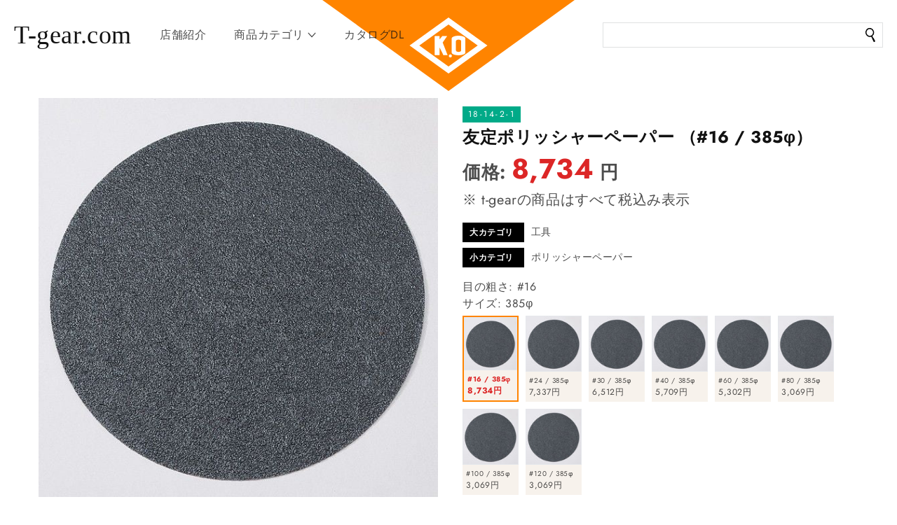

--- FILE ---
content_type: text/html; charset=utf-8
request_url: https://t-gear.com/products/18-14-2
body_size: 31708
content:
<!doctype html>
<html class="no-js" lang="ja">
  <head>
    <meta charset="utf-8">
    <meta http-equiv="X-UA-Compatible" content="IE=edge">
    <meta name="viewport" content="width=device-width,initial-scale=1">
    <meta name="theme-color" content="">
    <link rel="canonical" href="https://t-gear.com/products/18-14-2">
    <link rel="preconnect" href="https://cdn.shopify.com" crossorigin><link rel="icon" type="image/png" href="//t-gear.com/cdn/shop/files/favicon-32x32.png?crop=center&height=32&v=1690975949&width=32"><link rel="preconnect" href="https://fonts.shopifycdn.com" crossorigin>

<title>友定ポリッシャーペーパー(#16 / 385φ) | 防水道具専門サイト「t-gear.com」</title>
<meta name="description" content="タフポリッシャー用ペーパーです。防水材や塗床のケレン、研磨にご使用ください。裏側がマジックペーパーになっており、タフポリッシャーのマジックパット台にワンタッチ取り付けOKです。 | 各種防水道具・防水工具・防水用具を取り扱って92年、代引きにて全国発送可能。株式会社尾崎亀商店の防水道具・防水用具・防水工具専用サイト「T-gear.com」でお求めください。">
<meta name="keywords" content="友定ポリッシャーペーパー,工具,工具 > ポリッシャーペーパー,防水道具,t-gear.com,尾崎亀商店,全国発送,防水道具,防水工具,防水用具,大阪">
<meta name="author" content="尾崎亀商店">
<meta name="publisher" content="尾崎亀商店">
<meta property="og:site_name" content="t-gear">
<meta property="og:title" content="友定ポリッシャーペーパー(#16 / 385φ) | 防水道具専門サイト「t-gear.com」">
<meta property="og:description" content="タフポリッシャー用ペーパーです。防水材や塗床のケレン、研磨にご使用ください。裏側がマジックペーパーになっており、タフポリッシャーのマジックパット台にワンタッチ取り付けOKです。 | 各種防水道具・防水工具・防水用具を取り扱って92年、代引きにて全国発送可能。株式会社尾崎亀商店の防水道具・防水用具・防水工具専用サイト「T-gear.com」でお求めください。"><meta property="og:image" content="http://t-gear.com/cdn/shop/files/1_a4ccb166-ee0f-4755-8ca2-3c8de69681a7.jpg?v=1697110982">
    <meta property="og:image:secure_url" content="https://t-gear.com/cdn/shop/files/1_a4ccb166-ee0f-4755-8ca2-3c8de69681a7.jpg?v=1697110982">
    <meta property="og:image:width" content="600">
    <meta property="og:image:height" content="600">
    

<meta property="og:url" content="https://t-gear.com/products/18-14-2">
<meta property="og:type" content="product"><meta property="og:price:amount" content="3,069">
  <meta property="og:price:currency" content="JPY"><meta name="twitter:card" content="summary_large_image">
<meta name="twitter:title" content="友定ポリッシャーペーパー">
<meta name="twitter:description" content="タフポリッシャー用ペーパーです。防水材や塗床のケレン、研磨にご使用ください。裏側がマジックペーパーになっており、タフポリッシャーのマジックパット台にワンタッチ取り付けOKです。">


    <meta name="google-site-verification" content="iqeRgbRHQcBbnALskAHrE-XsWYRaMyJz_v3pVjXmpTM">

    <script src="https://cdn.jsdelivr.net/npm/js-cookie@3.0.5/dist/js.cookie.min.js" defer="defer"></script>
    <script src="//t-gear.com/cdn/shop/t/6/assets/constants.js?v=95358004781563950421709084445" defer="defer"></script>
    <script src="//t-gear.com/cdn/shop/t/6/assets/pubsub.js?v=2921868252632587581709084450" defer="defer"></script>
    <script src="//t-gear.com/cdn/shop/t/6/assets/global.js?v=127210358271191040921709084445" defer="defer"></script>
    <script src="//t-gear.com/cdn/shop/t/6/assets/storefront-api.js?v=87957764446312915281709084449" defer="defer"></script>
    <script src="//t-gear.com/cdn/shop/t/6/assets/carousel.js?v=109744970712843043011709084449" defer="defer"></script>
    <script src="//t-gear.com/cdn/shop/t/6/assets/carousel-products.js?v=138471321581352336221709084449" defer="defer"></script>
    <script src="//t-gear.com/cdn/shop/t/6/assets/carousel-multiple.js?v=95151321971765266701709084449" defer="defer"></script>
    <script src="//t-gear.com/cdn/shop/t/6/assets/amount-input.js?v=163345171024008534871709084449" defer="defer"></script>
    <script src="//t-gear.com/cdn/shop/t/6/assets/recommendation-products.js?v=173553698015646553031709084448" defer="defer"></script>
    <script src="//t-gear.com/cdn/shop/t/6/assets/filter-sort.js?v=71139052680843500371709084449" defer="defer"></script>
    <script src="//t-gear.com/cdn/shop/t/6/assets/viewed-products.js?v=165819125261716127591709084448" defer="defer"></script>
    <script src="//t-gear.com/cdn/shop/t/6/assets/variant-changes.js?v=47184209258205134511709084448" defer="defer"></script>
    <script src="//t-gear.com/cdn/shop/t/6/assets/btn-download.js?v=161781441306974456911709084449" defer="defer"></script>
    <script src="//t-gear.com/cdn/shop/t/6/assets/search-form-t-gear.js?v=58250818066081480451709084450" defer="defer"></script>
    <script src="//t-gear.com/cdn/shop/t/6/assets/t-form.js?v=115080579072802822321710859078" defer="defer"></script>
    <script>window.performance && window.performance.mark && window.performance.mark('shopify.content_for_header.start');</script><meta id="shopify-digital-wallet" name="shopify-digital-wallet" content="/74383982903/digital_wallets/dialog">
<meta name="shopify-checkout-api-token" content="f615cc6be2bc29201d6cfe84d785f34c">
<meta id="in-context-paypal-metadata" data-shop-id="74383982903" data-venmo-supported="false" data-environment="production" data-locale="ja_JP" data-paypal-v4="true" data-currency="JPY">
<link rel="alternate" type="application/json+oembed" href="https://t-gear.com/products/18-14-2.oembed">
<script async="async" src="/checkouts/internal/preloads.js?locale=ja-JP"></script>
<link rel="preconnect" href="https://shop.app" crossorigin="anonymous">
<script async="async" src="https://shop.app/checkouts/internal/preloads.js?locale=ja-JP&shop_id=74383982903" crossorigin="anonymous"></script>
<script id="apple-pay-shop-capabilities" type="application/json">{"shopId":74383982903,"countryCode":"JP","currencyCode":"JPY","merchantCapabilities":["supports3DS"],"merchantId":"gid:\/\/shopify\/Shop\/74383982903","merchantName":"防水道具専門サイト「t-gear.com」","requiredBillingContactFields":["postalAddress","email"],"requiredShippingContactFields":["postalAddress","email"],"shippingType":"shipping","supportedNetworks":["visa","masterCard","amex"],"total":{"type":"pending","label":"防水道具専門サイト「t-gear.com」","amount":"1.00"},"shopifyPaymentsEnabled":true,"supportsSubscriptions":true}</script>
<script id="shopify-features" type="application/json">{"accessToken":"f615cc6be2bc29201d6cfe84d785f34c","betas":["rich-media-storefront-analytics"],"domain":"t-gear.com","predictiveSearch":false,"shopId":74383982903,"locale":"ja"}</script>
<script>var Shopify = Shopify || {};
Shopify.shop = "ozakikame.myshopify.com";
Shopify.locale = "ja";
Shopify.currency = {"active":"JPY","rate":"1.0"};
Shopify.country = "JP";
Shopify.theme = {"name":"t-gear-preview\/main","id":166271287607,"schema_name":"Dawn","schema_version":"9.0.0","theme_store_id":null,"role":"main"};
Shopify.theme.handle = "null";
Shopify.theme.style = {"id":null,"handle":null};
Shopify.cdnHost = "t-gear.com/cdn";
Shopify.routes = Shopify.routes || {};
Shopify.routes.root = "/";</script>
<script type="module">!function(o){(o.Shopify=o.Shopify||{}).modules=!0}(window);</script>
<script>!function(o){function n(){var o=[];function n(){o.push(Array.prototype.slice.apply(arguments))}return n.q=o,n}var t=o.Shopify=o.Shopify||{};t.loadFeatures=n(),t.autoloadFeatures=n()}(window);</script>
<script>
  window.ShopifyPay = window.ShopifyPay || {};
  window.ShopifyPay.apiHost = "shop.app\/pay";
  window.ShopifyPay.redirectState = null;
</script>
<script id="shop-js-analytics" type="application/json">{"pageType":"product"}</script>
<script defer="defer" async type="module" src="//t-gear.com/cdn/shopifycloud/shop-js/modules/v2/client.init-shop-cart-sync_Cun6Ba8E.ja.esm.js"></script>
<script defer="defer" async type="module" src="//t-gear.com/cdn/shopifycloud/shop-js/modules/v2/chunk.common_DGWubyOB.esm.js"></script>
<script type="module">
  await import("//t-gear.com/cdn/shopifycloud/shop-js/modules/v2/client.init-shop-cart-sync_Cun6Ba8E.ja.esm.js");
await import("//t-gear.com/cdn/shopifycloud/shop-js/modules/v2/chunk.common_DGWubyOB.esm.js");

  window.Shopify.SignInWithShop?.initShopCartSync?.({"fedCMEnabled":true,"windoidEnabled":true});

</script>
<script>
  window.Shopify = window.Shopify || {};
  if (!window.Shopify.featureAssets) window.Shopify.featureAssets = {};
  window.Shopify.featureAssets['shop-js'] = {"shop-cart-sync":["modules/v2/client.shop-cart-sync_kpadWrR6.ja.esm.js","modules/v2/chunk.common_DGWubyOB.esm.js"],"init-fed-cm":["modules/v2/client.init-fed-cm_deEwcgdG.ja.esm.js","modules/v2/chunk.common_DGWubyOB.esm.js"],"shop-button":["modules/v2/client.shop-button_Bgl7Akkx.ja.esm.js","modules/v2/chunk.common_DGWubyOB.esm.js"],"shop-cash-offers":["modules/v2/client.shop-cash-offers_CGfJizyJ.ja.esm.js","modules/v2/chunk.common_DGWubyOB.esm.js","modules/v2/chunk.modal_Ba7vk6QP.esm.js"],"init-windoid":["modules/v2/client.init-windoid_DLaIoEuB.ja.esm.js","modules/v2/chunk.common_DGWubyOB.esm.js"],"shop-toast-manager":["modules/v2/client.shop-toast-manager_BZdAlEPY.ja.esm.js","modules/v2/chunk.common_DGWubyOB.esm.js"],"init-shop-email-lookup-coordinator":["modules/v2/client.init-shop-email-lookup-coordinator_BxGPdBrh.ja.esm.js","modules/v2/chunk.common_DGWubyOB.esm.js"],"init-shop-cart-sync":["modules/v2/client.init-shop-cart-sync_Cun6Ba8E.ja.esm.js","modules/v2/chunk.common_DGWubyOB.esm.js"],"avatar":["modules/v2/client.avatar_BTnouDA3.ja.esm.js"],"pay-button":["modules/v2/client.pay-button_iRJggQYg.ja.esm.js","modules/v2/chunk.common_DGWubyOB.esm.js"],"init-customer-accounts":["modules/v2/client.init-customer-accounts_BbQrQ-BF.ja.esm.js","modules/v2/client.shop-login-button_CXxZBmJa.ja.esm.js","modules/v2/chunk.common_DGWubyOB.esm.js","modules/v2/chunk.modal_Ba7vk6QP.esm.js"],"init-shop-for-new-customer-accounts":["modules/v2/client.init-shop-for-new-customer-accounts_48e-446J.ja.esm.js","modules/v2/client.shop-login-button_CXxZBmJa.ja.esm.js","modules/v2/chunk.common_DGWubyOB.esm.js","modules/v2/chunk.modal_Ba7vk6QP.esm.js"],"shop-login-button":["modules/v2/client.shop-login-button_CXxZBmJa.ja.esm.js","modules/v2/chunk.common_DGWubyOB.esm.js","modules/v2/chunk.modal_Ba7vk6QP.esm.js"],"init-customer-accounts-sign-up":["modules/v2/client.init-customer-accounts-sign-up_Bb65hYMR.ja.esm.js","modules/v2/client.shop-login-button_CXxZBmJa.ja.esm.js","modules/v2/chunk.common_DGWubyOB.esm.js","modules/v2/chunk.modal_Ba7vk6QP.esm.js"],"shop-follow-button":["modules/v2/client.shop-follow-button_BO2OQvUT.ja.esm.js","modules/v2/chunk.common_DGWubyOB.esm.js","modules/v2/chunk.modal_Ba7vk6QP.esm.js"],"checkout-modal":["modules/v2/client.checkout-modal__QRFVvMA.ja.esm.js","modules/v2/chunk.common_DGWubyOB.esm.js","modules/v2/chunk.modal_Ba7vk6QP.esm.js"],"lead-capture":["modules/v2/client.lead-capture_Be4qr8sG.ja.esm.js","modules/v2/chunk.common_DGWubyOB.esm.js","modules/v2/chunk.modal_Ba7vk6QP.esm.js"],"shop-login":["modules/v2/client.shop-login_BCaq99Td.ja.esm.js","modules/v2/chunk.common_DGWubyOB.esm.js","modules/v2/chunk.modal_Ba7vk6QP.esm.js"],"payment-terms":["modules/v2/client.payment-terms_C-1Cu6jg.ja.esm.js","modules/v2/chunk.common_DGWubyOB.esm.js","modules/v2/chunk.modal_Ba7vk6QP.esm.js"]};
</script>
<script id="__st">var __st={"a":74383982903,"offset":32400,"reqid":"3e4452a9-e797-4e88-bc35-aca9c9a3a58f-1768750121","pageurl":"t-gear.com\/products\/18-14-2","u":"8e2a50a923bc","p":"product","rtyp":"product","rid":8945289429303};</script>
<script>window.ShopifyPaypalV4VisibilityTracking = true;</script>
<script id="captcha-bootstrap">!function(){'use strict';const t='contact',e='account',n='new_comment',o=[[t,t],['blogs',n],['comments',n],[t,'customer']],c=[[e,'customer_login'],[e,'guest_login'],[e,'recover_customer_password'],[e,'create_customer']],r=t=>t.map((([t,e])=>`form[action*='/${t}']:not([data-nocaptcha='true']) input[name='form_type'][value='${e}']`)).join(','),a=t=>()=>t?[...document.querySelectorAll(t)].map((t=>t.form)):[];function s(){const t=[...o],e=r(t);return a(e)}const i='password',u='form_key',d=['recaptcha-v3-token','g-recaptcha-response','h-captcha-response',i],f=()=>{try{return window.sessionStorage}catch{return}},m='__shopify_v',_=t=>t.elements[u];function p(t,e,n=!1){try{const o=window.sessionStorage,c=JSON.parse(o.getItem(e)),{data:r}=function(t){const{data:e,action:n}=t;return t[m]||n?{data:e,action:n}:{data:t,action:n}}(c);for(const[e,n]of Object.entries(r))t.elements[e]&&(t.elements[e].value=n);n&&o.removeItem(e)}catch(o){console.error('form repopulation failed',{error:o})}}const l='form_type',E='cptcha';function T(t){t.dataset[E]=!0}const w=window,h=w.document,L='Shopify',v='ce_forms',y='captcha';let A=!1;((t,e)=>{const n=(g='f06e6c50-85a8-45c8-87d0-21a2b65856fe',I='https://cdn.shopify.com/shopifycloud/storefront-forms-hcaptcha/ce_storefront_forms_captcha_hcaptcha.v1.5.2.iife.js',D={infoText:'hCaptchaによる保護',privacyText:'プライバシー',termsText:'利用規約'},(t,e,n)=>{const o=w[L][v],c=o.bindForm;if(c)return c(t,g,e,D).then(n);var r;o.q.push([[t,g,e,D],n]),r=I,A||(h.body.append(Object.assign(h.createElement('script'),{id:'captcha-provider',async:!0,src:r})),A=!0)});var g,I,D;w[L]=w[L]||{},w[L][v]=w[L][v]||{},w[L][v].q=[],w[L][y]=w[L][y]||{},w[L][y].protect=function(t,e){n(t,void 0,e),T(t)},Object.freeze(w[L][y]),function(t,e,n,w,h,L){const[v,y,A,g]=function(t,e,n){const i=e?o:[],u=t?c:[],d=[...i,...u],f=r(d),m=r(i),_=r(d.filter((([t,e])=>n.includes(e))));return[a(f),a(m),a(_),s()]}(w,h,L),I=t=>{const e=t.target;return e instanceof HTMLFormElement?e:e&&e.form},D=t=>v().includes(t);t.addEventListener('submit',(t=>{const e=I(t);if(!e)return;const n=D(e)&&!e.dataset.hcaptchaBound&&!e.dataset.recaptchaBound,o=_(e),c=g().includes(e)&&(!o||!o.value);(n||c)&&t.preventDefault(),c&&!n&&(function(t){try{if(!f())return;!function(t){const e=f();if(!e)return;const n=_(t);if(!n)return;const o=n.value;o&&e.removeItem(o)}(t);const e=Array.from(Array(32),(()=>Math.random().toString(36)[2])).join('');!function(t,e){_(t)||t.append(Object.assign(document.createElement('input'),{type:'hidden',name:u})),t.elements[u].value=e}(t,e),function(t,e){const n=f();if(!n)return;const o=[...t.querySelectorAll(`input[type='${i}']`)].map((({name:t})=>t)),c=[...d,...o],r={};for(const[a,s]of new FormData(t).entries())c.includes(a)||(r[a]=s);n.setItem(e,JSON.stringify({[m]:1,action:t.action,data:r}))}(t,e)}catch(e){console.error('failed to persist form',e)}}(e),e.submit())}));const S=(t,e)=>{t&&!t.dataset[E]&&(n(t,e.some((e=>e===t))),T(t))};for(const o of['focusin','change'])t.addEventListener(o,(t=>{const e=I(t);D(e)&&S(e,y())}));const B=e.get('form_key'),M=e.get(l),P=B&&M;t.addEventListener('DOMContentLoaded',(()=>{const t=y();if(P)for(const e of t)e.elements[l].value===M&&p(e,B);[...new Set([...A(),...v().filter((t=>'true'===t.dataset.shopifyCaptcha))])].forEach((e=>S(e,t)))}))}(h,new URLSearchParams(w.location.search),n,t,e,['guest_login'])})(!0,!0)}();</script>
<script integrity="sha256-4kQ18oKyAcykRKYeNunJcIwy7WH5gtpwJnB7kiuLZ1E=" data-source-attribution="shopify.loadfeatures" defer="defer" src="//t-gear.com/cdn/shopifycloud/storefront/assets/storefront/load_feature-a0a9edcb.js" crossorigin="anonymous"></script>
<script crossorigin="anonymous" defer="defer" src="//t-gear.com/cdn/shopifycloud/storefront/assets/shopify_pay/storefront-65b4c6d7.js?v=20250812"></script>
<script data-source-attribution="shopify.dynamic_checkout.dynamic.init">var Shopify=Shopify||{};Shopify.PaymentButton=Shopify.PaymentButton||{isStorefrontPortableWallets:!0,init:function(){window.Shopify.PaymentButton.init=function(){};var t=document.createElement("script");t.src="https://t-gear.com/cdn/shopifycloud/portable-wallets/latest/portable-wallets.ja.js",t.type="module",document.head.appendChild(t)}};
</script>
<script data-source-attribution="shopify.dynamic_checkout.buyer_consent">
  function portableWalletsHideBuyerConsent(e){var t=document.getElementById("shopify-buyer-consent"),n=document.getElementById("shopify-subscription-policy-button");t&&n&&(t.classList.add("hidden"),t.setAttribute("aria-hidden","true"),n.removeEventListener("click",e))}function portableWalletsShowBuyerConsent(e){var t=document.getElementById("shopify-buyer-consent"),n=document.getElementById("shopify-subscription-policy-button");t&&n&&(t.classList.remove("hidden"),t.removeAttribute("aria-hidden"),n.addEventListener("click",e))}window.Shopify?.PaymentButton&&(window.Shopify.PaymentButton.hideBuyerConsent=portableWalletsHideBuyerConsent,window.Shopify.PaymentButton.showBuyerConsent=portableWalletsShowBuyerConsent);
</script>
<script data-source-attribution="shopify.dynamic_checkout.cart.bootstrap">document.addEventListener("DOMContentLoaded",(function(){function t(){return document.querySelector("shopify-accelerated-checkout-cart, shopify-accelerated-checkout")}if(t())Shopify.PaymentButton.init();else{new MutationObserver((function(e,n){t()&&(Shopify.PaymentButton.init(),n.disconnect())})).observe(document.body,{childList:!0,subtree:!0})}}));
</script>
<link id="shopify-accelerated-checkout-styles" rel="stylesheet" media="screen" href="https://t-gear.com/cdn/shopifycloud/portable-wallets/latest/accelerated-checkout-backwards-compat.css" crossorigin="anonymous">
<style id="shopify-accelerated-checkout-cart">
        #shopify-buyer-consent {
  margin-top: 1em;
  display: inline-block;
  width: 100%;
}

#shopify-buyer-consent.hidden {
  display: none;
}

#shopify-subscription-policy-button {
  background: none;
  border: none;
  padding: 0;
  text-decoration: underline;
  font-size: inherit;
  cursor: pointer;
}

#shopify-subscription-policy-button::before {
  box-shadow: none;
}

      </style>
<script id="sections-script" data-sections="header-t-gear" defer="defer" src="//t-gear.com/cdn/shop/t/6/compiled_assets/scripts.js?3099"></script>
<script>window.performance && window.performance.mark && window.performance.mark('shopify.content_for_header.end');</script>


    <style data-shopify>
      @font-face {
  font-family: Jost;
  font-weight: 400;
  font-style: normal;
  font-display: swap;
  src: url("//t-gear.com/cdn/fonts/jost/jost_n4.d47a1b6347ce4a4c9f437608011273009d91f2b7.woff2") format("woff2"),
       url("//t-gear.com/cdn/fonts/jost/jost_n4.791c46290e672b3f85c3d1c651ef2efa3819eadd.woff") format("woff");
}

      @font-face {
  font-family: Jost;
  font-weight: 700;
  font-style: normal;
  font-display: swap;
  src: url("//t-gear.com/cdn/fonts/jost/jost_n7.921dc18c13fa0b0c94c5e2517ffe06139c3615a3.woff2") format("woff2"),
       url("//t-gear.com/cdn/fonts/jost/jost_n7.cbfc16c98c1e195f46c536e775e4e959c5f2f22b.woff") format("woff");
}

      @font-face {
  font-family: Jost;
  font-weight: 400;
  font-style: italic;
  font-display: swap;
  src: url("//t-gear.com/cdn/fonts/jost/jost_i4.b690098389649750ada222b9763d55796c5283a5.woff2") format("woff2"),
       url("//t-gear.com/cdn/fonts/jost/jost_i4.fd766415a47e50b9e391ae7ec04e2ae25e7e28b0.woff") format("woff");
}

      @font-face {
  font-family: Jost;
  font-weight: 700;
  font-style: italic;
  font-display: swap;
  src: url("//t-gear.com/cdn/fonts/jost/jost_i7.d8201b854e41e19d7ed9b1a31fe4fe71deea6d3f.woff2") format("woff2"),
       url("//t-gear.com/cdn/fonts/jost/jost_i7.eae515c34e26b6c853efddc3fc0c552e0de63757.woff") format("woff");
}

      @font-face {
  font-family: Jost;
  font-weight: 400;
  font-style: normal;
  font-display: swap;
  src: url("//t-gear.com/cdn/fonts/jost/jost_n4.d47a1b6347ce4a4c9f437608011273009d91f2b7.woff2") format("woff2"),
       url("//t-gear.com/cdn/fonts/jost/jost_n4.791c46290e672b3f85c3d1c651ef2efa3819eadd.woff") format("woff");
}


      :root {
        --font-body-family: Jost, sans-serif;
        --font-body-style: normal;
        --font-body-weight: 400;
        --font-body-weight-bold: 700;

        --font-heading-family: Jost, sans-serif;
        --font-heading-style: normal;
        --font-heading-weight: 400;

        --font-body-scale: 1.0;
        --font-heading-scale: 1.0;

        --color-base-text: 18, 18, 18;
        --color-shadow: 18, 18, 18;
        --color-base-background-1: 255, 255, 255;
        --color-base-background-2: 243, 243, 243;
        --color-base-solid-button-labels: 255, 255, 255;
        --color-base-outline-button-labels: 18, 18, 18;
        --color-base-accent-1: 18, 18, 18;
        --color-base-accent-2: 51, 79, 180;
        --payment-terms-background-color: #ffffff;

        --gradient-base-background-1: #ffffff;
        --gradient-base-background-2: #f3f3f3;
        --gradient-base-accent-1: #121212;
        --gradient-base-accent-2: #334fb4;

        --media-padding: px;
        --media-border-opacity: 0.05;
        --media-border-width: 1px;
        --media-radius: 0px;
        --media-shadow-opacity: 0.0;
        --media-shadow-horizontal-offset: 0px;
        --media-shadow-vertical-offset: 4px;
        --media-shadow-blur-radius: 5px;
        --media-shadow-visible: 0;

        --page-width: 120rem;
        --page-width-margin: 0rem;

        --product-card-image-padding: 0.0rem;
        --product-card-corner-radius: 0.0rem;
        --product-card-text-alignment: left;
        --product-card-border-width: 0.0rem;
        --product-card-border-opacity: 0.1;
        --product-card-shadow-opacity: 0.0;
        --product-card-shadow-visible: 0;
        --product-card-shadow-horizontal-offset: 0.0rem;
        --product-card-shadow-vertical-offset: 0.4rem;
        --product-card-shadow-blur-radius: 0.5rem;

        --collection-card-image-padding: 0.0rem;
        --collection-card-corner-radius: 0.0rem;
        --collection-card-text-alignment: left;
        --collection-card-border-width: 0.0rem;
        --collection-card-border-opacity: 0.1;
        --collection-card-shadow-opacity: 0.0;
        --collection-card-shadow-visible: 0;
        --collection-card-shadow-horizontal-offset: 0.0rem;
        --collection-card-shadow-vertical-offset: 0.4rem;
        --collection-card-shadow-blur-radius: 0.5rem;

        --blog-card-image-padding: 0.0rem;
        --blog-card-corner-radius: 0.0rem;
        --blog-card-text-alignment: left;
        --blog-card-border-width: 0.0rem;
        --blog-card-border-opacity: 0.1;
        --blog-card-shadow-opacity: 0.0;
        --blog-card-shadow-visible: 0;
        --blog-card-shadow-horizontal-offset: 0.0rem;
        --blog-card-shadow-vertical-offset: 0.4rem;
        --blog-card-shadow-blur-radius: 0.5rem;

        --badge-corner-radius: 4.0rem;

        --popup-border-width: 1px;
        --popup-border-opacity: 0.1;
        --popup-corner-radius: 0px;
        --popup-shadow-opacity: 0.0;
        --popup-shadow-horizontal-offset: 0px;
        --popup-shadow-vertical-offset: 4px;
        --popup-shadow-blur-radius: 5px;

        --drawer-border-width: 1px;
        --drawer-border-opacity: 0.1;
        --drawer-shadow-opacity: 0.0;
        --drawer-shadow-horizontal-offset: 0px;
        --drawer-shadow-vertical-offset: 4px;
        --drawer-shadow-blur-radius: 5px;

        --spacing-sections-desktop: 0px;
        --spacing-sections-mobile: 0px;

        --grid-desktop-vertical-spacing: 8px;
        --grid-desktop-horizontal-spacing: 8px;
        --grid-mobile-vertical-spacing: 4px;
        --grid-mobile-horizontal-spacing: 4px;

        --text-boxes-border-opacity: 0.1;
        --text-boxes-border-width: 0px;
        --text-boxes-radius: 0px;
        --text-boxes-shadow-opacity: 0.0;
        --text-boxes-shadow-visible: 0;
        --text-boxes-shadow-horizontal-offset: 0px;
        --text-boxes-shadow-vertical-offset: 4px;
        --text-boxes-shadow-blur-radius: 5px;

        --buttons-radius: 0px;
        --buttons-radius-outset: 0px;
        --buttons-border-width: 1px;
        --buttons-border-opacity: 1.0;
        --buttons-shadow-opacity: 0.0;
        --buttons-shadow-visible: 0;
        --buttons-shadow-horizontal-offset: 0px;
        --buttons-shadow-vertical-offset: 4px;
        --buttons-shadow-blur-radius: 5px;
        --buttons-border-offset: 0px;

        --inputs-radius: 0px;
        --inputs-border-width: 1px;
        --inputs-border-opacity: 0.55;
        --inputs-shadow-opacity: 0.0;
        --inputs-shadow-horizontal-offset: 0px;
        --inputs-margin-offset: 0px;
        --inputs-shadow-vertical-offset: 4px;
        --inputs-shadow-blur-radius: 5px;
        --inputs-radius-outset: 0px;

        --variant-pills-radius: 40px;
        --variant-pills-border-width: 1px;
        --variant-pills-border-opacity: 0.55;
        --variant-pills-shadow-opacity: 0.0;
        --variant-pills-shadow-horizontal-offset: 0px;
        --variant-pills-shadow-vertical-offset: 4px;
        --variant-pills-shadow-blur-radius: 5px;
      }

      *,
      *::before,
      *::after {
        box-sizing: inherit;
      }

      html {
        box-sizing: border-box;
        font-size: calc(var(--font-body-scale) * 62.5%);
        height: 100%;
      }

      body {
        display: grid;
        grid-template-rows: auto auto 1fr auto;
        grid-template-columns: 100%;
        min-height: 100%;
        margin: 0;
        font-size: 1.5rem;
        letter-spacing: 0.06rem;
        line-height: calc(1 + 0.8 / var(--font-body-scale));
        font-family: var(--font-body-family);
        font-style: var(--font-body-style);
        font-weight: var(--font-body-weight);
      }

      @media screen and (min-width: 750px) {
        body {
          font-size: 1.6rem;
        }
      }
    </style>
    <link href="//t-gear.com/cdn/shop/t/6/assets/tailwind.css?v=104153451778840961141710859079" rel="stylesheet" type="text/css" media="all" />

    <link href="//t-gear.com/cdn/shop/t/6/assets/base.css?v=140624990073879848751709084444" rel="stylesheet" type="text/css" media="all" />
<link rel="preload" as="font" href="//t-gear.com/cdn/fonts/jost/jost_n4.d47a1b6347ce4a4c9f437608011273009d91f2b7.woff2" type="font/woff2" crossorigin><link rel="preload" as="font" href="//t-gear.com/cdn/fonts/jost/jost_n4.d47a1b6347ce4a4c9f437608011273009d91f2b7.woff2" type="font/woff2" crossorigin><script>
      document.documentElement.className = document.documentElement.className.replace('no-js', 'js');
      if (Shopify.designMode) {
        document.documentElement.classList.add('shopify-design-mode');
      }
    </script>
  <link href="https://monorail-edge.shopifysvc.com" rel="dns-prefetch">
<script>(function(){if ("sendBeacon" in navigator && "performance" in window) {try {var session_token_from_headers = performance.getEntriesByType('navigation')[0].serverTiming.find(x => x.name == '_s').description;} catch {var session_token_from_headers = undefined;}var session_cookie_matches = document.cookie.match(/_shopify_s=([^;]*)/);var session_token_from_cookie = session_cookie_matches && session_cookie_matches.length === 2 ? session_cookie_matches[1] : "";var session_token = session_token_from_headers || session_token_from_cookie || "";function handle_abandonment_event(e) {var entries = performance.getEntries().filter(function(entry) {return /monorail-edge.shopifysvc.com/.test(entry.name);});if (!window.abandonment_tracked && entries.length === 0) {window.abandonment_tracked = true;var currentMs = Date.now();var navigation_start = performance.timing.navigationStart;var payload = {shop_id: 74383982903,url: window.location.href,navigation_start,duration: currentMs - navigation_start,session_token,page_type: "product"};window.navigator.sendBeacon("https://monorail-edge.shopifysvc.com/v1/produce", JSON.stringify({schema_id: "online_store_buyer_site_abandonment/1.1",payload: payload,metadata: {event_created_at_ms: currentMs,event_sent_at_ms: currentMs}}));}}window.addEventListener('pagehide', handle_abandonment_event);}}());</script>
<script id="web-pixels-manager-setup">(function e(e,d,r,n,o){if(void 0===o&&(o={}),!Boolean(null===(a=null===(i=window.Shopify)||void 0===i?void 0:i.analytics)||void 0===a?void 0:a.replayQueue)){var i,a;window.Shopify=window.Shopify||{};var t=window.Shopify;t.analytics=t.analytics||{};var s=t.analytics;s.replayQueue=[],s.publish=function(e,d,r){return s.replayQueue.push([e,d,r]),!0};try{self.performance.mark("wpm:start")}catch(e){}var l=function(){var e={modern:/Edge?\/(1{2}[4-9]|1[2-9]\d|[2-9]\d{2}|\d{4,})\.\d+(\.\d+|)|Firefox\/(1{2}[4-9]|1[2-9]\d|[2-9]\d{2}|\d{4,})\.\d+(\.\d+|)|Chrom(ium|e)\/(9{2}|\d{3,})\.\d+(\.\d+|)|(Maci|X1{2}).+ Version\/(15\.\d+|(1[6-9]|[2-9]\d|\d{3,})\.\d+)([,.]\d+|)( \(\w+\)|)( Mobile\/\w+|) Safari\/|Chrome.+OPR\/(9{2}|\d{3,})\.\d+\.\d+|(CPU[ +]OS|iPhone[ +]OS|CPU[ +]iPhone|CPU IPhone OS|CPU iPad OS)[ +]+(15[._]\d+|(1[6-9]|[2-9]\d|\d{3,})[._]\d+)([._]\d+|)|Android:?[ /-](13[3-9]|1[4-9]\d|[2-9]\d{2}|\d{4,})(\.\d+|)(\.\d+|)|Android.+Firefox\/(13[5-9]|1[4-9]\d|[2-9]\d{2}|\d{4,})\.\d+(\.\d+|)|Android.+Chrom(ium|e)\/(13[3-9]|1[4-9]\d|[2-9]\d{2}|\d{4,})\.\d+(\.\d+|)|SamsungBrowser\/([2-9]\d|\d{3,})\.\d+/,legacy:/Edge?\/(1[6-9]|[2-9]\d|\d{3,})\.\d+(\.\d+|)|Firefox\/(5[4-9]|[6-9]\d|\d{3,})\.\d+(\.\d+|)|Chrom(ium|e)\/(5[1-9]|[6-9]\d|\d{3,})\.\d+(\.\d+|)([\d.]+$|.*Safari\/(?![\d.]+ Edge\/[\d.]+$))|(Maci|X1{2}).+ Version\/(10\.\d+|(1[1-9]|[2-9]\d|\d{3,})\.\d+)([,.]\d+|)( \(\w+\)|)( Mobile\/\w+|) Safari\/|Chrome.+OPR\/(3[89]|[4-9]\d|\d{3,})\.\d+\.\d+|(CPU[ +]OS|iPhone[ +]OS|CPU[ +]iPhone|CPU IPhone OS|CPU iPad OS)[ +]+(10[._]\d+|(1[1-9]|[2-9]\d|\d{3,})[._]\d+)([._]\d+|)|Android:?[ /-](13[3-9]|1[4-9]\d|[2-9]\d{2}|\d{4,})(\.\d+|)(\.\d+|)|Mobile Safari.+OPR\/([89]\d|\d{3,})\.\d+\.\d+|Android.+Firefox\/(13[5-9]|1[4-9]\d|[2-9]\d{2}|\d{4,})\.\d+(\.\d+|)|Android.+Chrom(ium|e)\/(13[3-9]|1[4-9]\d|[2-9]\d{2}|\d{4,})\.\d+(\.\d+|)|Android.+(UC? ?Browser|UCWEB|U3)[ /]?(15\.([5-9]|\d{2,})|(1[6-9]|[2-9]\d|\d{3,})\.\d+)\.\d+|SamsungBrowser\/(5\.\d+|([6-9]|\d{2,})\.\d+)|Android.+MQ{2}Browser\/(14(\.(9|\d{2,})|)|(1[5-9]|[2-9]\d|\d{3,})(\.\d+|))(\.\d+|)|K[Aa][Ii]OS\/(3\.\d+|([4-9]|\d{2,})\.\d+)(\.\d+|)/},d=e.modern,r=e.legacy,n=navigator.userAgent;return n.match(d)?"modern":n.match(r)?"legacy":"unknown"}(),u="modern"===l?"modern":"legacy",c=(null!=n?n:{modern:"",legacy:""})[u],f=function(e){return[e.baseUrl,"/wpm","/b",e.hashVersion,"modern"===e.buildTarget?"m":"l",".js"].join("")}({baseUrl:d,hashVersion:r,buildTarget:u}),m=function(e){var d=e.version,r=e.bundleTarget,n=e.surface,o=e.pageUrl,i=e.monorailEndpoint;return{emit:function(e){var a=e.status,t=e.errorMsg,s=(new Date).getTime(),l=JSON.stringify({metadata:{event_sent_at_ms:s},events:[{schema_id:"web_pixels_manager_load/3.1",payload:{version:d,bundle_target:r,page_url:o,status:a,surface:n,error_msg:t},metadata:{event_created_at_ms:s}}]});if(!i)return console&&console.warn&&console.warn("[Web Pixels Manager] No Monorail endpoint provided, skipping logging."),!1;try{return self.navigator.sendBeacon.bind(self.navigator)(i,l)}catch(e){}var u=new XMLHttpRequest;try{return u.open("POST",i,!0),u.setRequestHeader("Content-Type","text/plain"),u.send(l),!0}catch(e){return console&&console.warn&&console.warn("[Web Pixels Manager] Got an unhandled error while logging to Monorail."),!1}}}}({version:r,bundleTarget:l,surface:e.surface,pageUrl:self.location.href,monorailEndpoint:e.monorailEndpoint});try{o.browserTarget=l,function(e){var d=e.src,r=e.async,n=void 0===r||r,o=e.onload,i=e.onerror,a=e.sri,t=e.scriptDataAttributes,s=void 0===t?{}:t,l=document.createElement("script"),u=document.querySelector("head"),c=document.querySelector("body");if(l.async=n,l.src=d,a&&(l.integrity=a,l.crossOrigin="anonymous"),s)for(var f in s)if(Object.prototype.hasOwnProperty.call(s,f))try{l.dataset[f]=s[f]}catch(e){}if(o&&l.addEventListener("load",o),i&&l.addEventListener("error",i),u)u.appendChild(l);else{if(!c)throw new Error("Did not find a head or body element to append the script");c.appendChild(l)}}({src:f,async:!0,onload:function(){if(!function(){var e,d;return Boolean(null===(d=null===(e=window.Shopify)||void 0===e?void 0:e.analytics)||void 0===d?void 0:d.initialized)}()){var d=window.webPixelsManager.init(e)||void 0;if(d){var r=window.Shopify.analytics;r.replayQueue.forEach((function(e){var r=e[0],n=e[1],o=e[2];d.publishCustomEvent(r,n,o)})),r.replayQueue=[],r.publish=d.publishCustomEvent,r.visitor=d.visitor,r.initialized=!0}}},onerror:function(){return m.emit({status:"failed",errorMsg:"".concat(f," has failed to load")})},sri:function(e){var d=/^sha384-[A-Za-z0-9+/=]+$/;return"string"==typeof e&&d.test(e)}(c)?c:"",scriptDataAttributes:o}),m.emit({status:"loading"})}catch(e){m.emit({status:"failed",errorMsg:(null==e?void 0:e.message)||"Unknown error"})}}})({shopId: 74383982903,storefrontBaseUrl: "https://t-gear.com",extensionsBaseUrl: "https://extensions.shopifycdn.com/cdn/shopifycloud/web-pixels-manager",monorailEndpoint: "https://monorail-edge.shopifysvc.com/unstable/produce_batch",surface: "storefront-renderer",enabledBetaFlags: ["2dca8a86"],webPixelsConfigList: [{"id":"835617079","configuration":"{\"config\":\"{\\\"pixel_id\\\":\\\"G-Q7QTDXEVYZ\\\",\\\"gtag_events\\\":[{\\\"type\\\":\\\"purchase\\\",\\\"action_label\\\":\\\"G-Q7QTDXEVYZ\\\"},{\\\"type\\\":\\\"page_view\\\",\\\"action_label\\\":\\\"G-Q7QTDXEVYZ\\\"},{\\\"type\\\":\\\"view_item\\\",\\\"action_label\\\":\\\"G-Q7QTDXEVYZ\\\"},{\\\"type\\\":\\\"search\\\",\\\"action_label\\\":\\\"G-Q7QTDXEVYZ\\\"},{\\\"type\\\":\\\"add_to_cart\\\",\\\"action_label\\\":\\\"G-Q7QTDXEVYZ\\\"},{\\\"type\\\":\\\"begin_checkout\\\",\\\"action_label\\\":\\\"G-Q7QTDXEVYZ\\\"},{\\\"type\\\":\\\"add_payment_info\\\",\\\"action_label\\\":\\\"G-Q7QTDXEVYZ\\\"}],\\\"enable_monitoring_mode\\\":false}\"}","eventPayloadVersion":"v1","runtimeContext":"OPEN","scriptVersion":"b2a88bafab3e21179ed38636efcd8a93","type":"APP","apiClientId":1780363,"privacyPurposes":[],"dataSharingAdjustments":{"protectedCustomerApprovalScopes":["read_customer_address","read_customer_email","read_customer_name","read_customer_personal_data","read_customer_phone"]}},{"id":"shopify-app-pixel","configuration":"{}","eventPayloadVersion":"v1","runtimeContext":"STRICT","scriptVersion":"0450","apiClientId":"shopify-pixel","type":"APP","privacyPurposes":["ANALYTICS","MARKETING"]},{"id":"shopify-custom-pixel","eventPayloadVersion":"v1","runtimeContext":"LAX","scriptVersion":"0450","apiClientId":"shopify-pixel","type":"CUSTOM","privacyPurposes":["ANALYTICS","MARKETING"]}],isMerchantRequest: false,initData: {"shop":{"name":"防水道具専門サイト「t-gear.com」","paymentSettings":{"currencyCode":"JPY"},"myshopifyDomain":"ozakikame.myshopify.com","countryCode":"JP","storefrontUrl":"https:\/\/t-gear.com"},"customer":null,"cart":null,"checkout":null,"productVariants":[{"price":{"amount":8734.0,"currencyCode":"JPY"},"product":{"title":"友定ポリッシャーペーパー","vendor":"尾崎亀商店","id":"8945289429303","untranslatedTitle":"友定ポリッシャーペーパー","url":"\/products\/18-14-2","type":"ポリッシャーペーパー"},"id":"47356052832567","image":{"src":"\/\/t-gear.com\/cdn\/shop\/files\/1_a4ccb166-ee0f-4755-8ca2-3c8de69681a7.jpg?v=1697110982"},"sku":"18-14-2-1","title":"#16 \/ 385φ","untranslatedTitle":"#16 \/ 385φ"},{"price":{"amount":7337.0,"currencyCode":"JPY"},"product":{"title":"友定ポリッシャーペーパー","vendor":"尾崎亀商店","id":"8945289429303","untranslatedTitle":"友定ポリッシャーペーパー","url":"\/products\/18-14-2","type":"ポリッシャーペーパー"},"id":"47356052865335","image":{"src":"\/\/t-gear.com\/cdn\/shop\/files\/1_ffc735b7-df3a-4177-a08f-06905727d13c.jpg?v=1697110986"},"sku":"18-14-2-2","title":"#24 \/ 385φ","untranslatedTitle":"#24 \/ 385φ"},{"price":{"amount":6512.0,"currencyCode":"JPY"},"product":{"title":"友定ポリッシャーペーパー","vendor":"尾崎亀商店","id":"8945289429303","untranslatedTitle":"友定ポリッシャーペーパー","url":"\/products\/18-14-2","type":"ポリッシャーペーパー"},"id":"47356052898103","image":{"src":"\/\/t-gear.com\/cdn\/shop\/files\/1_6a5721ef-b4d8-47da-bab3-84f263e32fb6.jpg?v=1697110990"},"sku":"18-14-2-3","title":"#30 \/ 385φ","untranslatedTitle":"#30 \/ 385φ"},{"price":{"amount":5709.0,"currencyCode":"JPY"},"product":{"title":"友定ポリッシャーペーパー","vendor":"尾崎亀商店","id":"8945289429303","untranslatedTitle":"友定ポリッシャーペーパー","url":"\/products\/18-14-2","type":"ポリッシャーペーパー"},"id":"47356052930871","image":{"src":"\/\/t-gear.com\/cdn\/shop\/files\/1_ae762d0b-1e6e-41eb-b214-e179b875b613.jpg?v=1697110994"},"sku":"18-14-2-4","title":"#40 \/ 385φ","untranslatedTitle":"#40 \/ 385φ"},{"price":{"amount":5302.0,"currencyCode":"JPY"},"product":{"title":"友定ポリッシャーペーパー","vendor":"尾崎亀商店","id":"8945289429303","untranslatedTitle":"友定ポリッシャーペーパー","url":"\/products\/18-14-2","type":"ポリッシャーペーパー"},"id":"47356052963639","image":{"src":"\/\/t-gear.com\/cdn\/shop\/files\/1_3776ce6a-5628-4310-86fc-43b4a4435cf1.jpg?v=1697110998"},"sku":"18-14-2-5","title":"#60 \/ 385φ","untranslatedTitle":"#60 \/ 385φ"},{"price":{"amount":3069.0,"currencyCode":"JPY"},"product":{"title":"友定ポリッシャーペーパー","vendor":"尾崎亀商店","id":"8945289429303","untranslatedTitle":"友定ポリッシャーペーパー","url":"\/products\/18-14-2","type":"ポリッシャーペーパー"},"id":"47356052996407","image":{"src":"\/\/t-gear.com\/cdn\/shop\/files\/1_0e426e9f-a1f2-42f9-b155-9a62ea57f77b.jpg?v=1697111003"},"sku":"18-14-2-6","title":"#80 \/ 385φ","untranslatedTitle":"#80 \/ 385φ"},{"price":{"amount":3069.0,"currencyCode":"JPY"},"product":{"title":"友定ポリッシャーペーパー","vendor":"尾崎亀商店","id":"8945289429303","untranslatedTitle":"友定ポリッシャーペーパー","url":"\/products\/18-14-2","type":"ポリッシャーペーパー"},"id":"47356053029175","image":{"src":"\/\/t-gear.com\/cdn\/shop\/files\/1_94af9249-8576-4ade-aa3e-5de4eb4736eb.jpg?v=1697111007"},"sku":"18-14-2-7","title":"#100 \/ 385φ","untranslatedTitle":"#100 \/ 385φ"},{"price":{"amount":3069.0,"currencyCode":"JPY"},"product":{"title":"友定ポリッシャーペーパー","vendor":"尾崎亀商店","id":"8945289429303","untranslatedTitle":"友定ポリッシャーペーパー","url":"\/products\/18-14-2","type":"ポリッシャーペーパー"},"id":"47356053061943","image":{"src":"\/\/t-gear.com\/cdn\/shop\/files\/1_9d3cd3a9-2714-41bf-9280-f24dbbbf6106.jpg?v=1697111011"},"sku":"18-14-2-8","title":"#120 \/ 385φ","untranslatedTitle":"#120 \/ 385φ"}],"purchasingCompany":null},},"https://t-gear.com/cdn","fcfee988w5aeb613cpc8e4bc33m6693e112",{"modern":"","legacy":""},{"shopId":"74383982903","storefrontBaseUrl":"https:\/\/t-gear.com","extensionBaseUrl":"https:\/\/extensions.shopifycdn.com\/cdn\/shopifycloud\/web-pixels-manager","surface":"storefront-renderer","enabledBetaFlags":"[\"2dca8a86\"]","isMerchantRequest":"false","hashVersion":"fcfee988w5aeb613cpc8e4bc33m6693e112","publish":"custom","events":"[[\"page_viewed\",{}],[\"product_viewed\",{\"productVariant\":{\"price\":{\"amount\":8734.0,\"currencyCode\":\"JPY\"},\"product\":{\"title\":\"友定ポリッシャーペーパー\",\"vendor\":\"尾崎亀商店\",\"id\":\"8945289429303\",\"untranslatedTitle\":\"友定ポリッシャーペーパー\",\"url\":\"\/products\/18-14-2\",\"type\":\"ポリッシャーペーパー\"},\"id\":\"47356052832567\",\"image\":{\"src\":\"\/\/t-gear.com\/cdn\/shop\/files\/1_a4ccb166-ee0f-4755-8ca2-3c8de69681a7.jpg?v=1697110982\"},\"sku\":\"18-14-2-1\",\"title\":\"#16 \/ 385φ\",\"untranslatedTitle\":\"#16 \/ 385φ\"}}]]"});</script><script>
  window.ShopifyAnalytics = window.ShopifyAnalytics || {};
  window.ShopifyAnalytics.meta = window.ShopifyAnalytics.meta || {};
  window.ShopifyAnalytics.meta.currency = 'JPY';
  var meta = {"product":{"id":8945289429303,"gid":"gid:\/\/shopify\/Product\/8945289429303","vendor":"尾崎亀商店","type":"ポリッシャーペーパー","handle":"18-14-2","variants":[{"id":47356052832567,"price":873400,"name":"友定ポリッシャーペーパー - #16 \/ 385φ","public_title":"#16 \/ 385φ","sku":"18-14-2-1"},{"id":47356052865335,"price":733700,"name":"友定ポリッシャーペーパー - #24 \/ 385φ","public_title":"#24 \/ 385φ","sku":"18-14-2-2"},{"id":47356052898103,"price":651200,"name":"友定ポリッシャーペーパー - #30 \/ 385φ","public_title":"#30 \/ 385φ","sku":"18-14-2-3"},{"id":47356052930871,"price":570900,"name":"友定ポリッシャーペーパー - #40 \/ 385φ","public_title":"#40 \/ 385φ","sku":"18-14-2-4"},{"id":47356052963639,"price":530200,"name":"友定ポリッシャーペーパー - #60 \/ 385φ","public_title":"#60 \/ 385φ","sku":"18-14-2-5"},{"id":47356052996407,"price":306900,"name":"友定ポリッシャーペーパー - #80 \/ 385φ","public_title":"#80 \/ 385φ","sku":"18-14-2-6"},{"id":47356053029175,"price":306900,"name":"友定ポリッシャーペーパー - #100 \/ 385φ","public_title":"#100 \/ 385φ","sku":"18-14-2-7"},{"id":47356053061943,"price":306900,"name":"友定ポリッシャーペーパー - #120 \/ 385φ","public_title":"#120 \/ 385φ","sku":"18-14-2-8"}],"remote":false},"page":{"pageType":"product","resourceType":"product","resourceId":8945289429303,"requestId":"3e4452a9-e797-4e88-bc35-aca9c9a3a58f-1768750121"}};
  for (var attr in meta) {
    window.ShopifyAnalytics.meta[attr] = meta[attr];
  }
</script>
<script class="analytics">
  (function () {
    var customDocumentWrite = function(content) {
      var jquery = null;

      if (window.jQuery) {
        jquery = window.jQuery;
      } else if (window.Checkout && window.Checkout.$) {
        jquery = window.Checkout.$;
      }

      if (jquery) {
        jquery('body').append(content);
      }
    };

    var hasLoggedConversion = function(token) {
      if (token) {
        return document.cookie.indexOf('loggedConversion=' + token) !== -1;
      }
      return false;
    }

    var setCookieIfConversion = function(token) {
      if (token) {
        var twoMonthsFromNow = new Date(Date.now());
        twoMonthsFromNow.setMonth(twoMonthsFromNow.getMonth() + 2);

        document.cookie = 'loggedConversion=' + token + '; expires=' + twoMonthsFromNow;
      }
    }

    var trekkie = window.ShopifyAnalytics.lib = window.trekkie = window.trekkie || [];
    if (trekkie.integrations) {
      return;
    }
    trekkie.methods = [
      'identify',
      'page',
      'ready',
      'track',
      'trackForm',
      'trackLink'
    ];
    trekkie.factory = function(method) {
      return function() {
        var args = Array.prototype.slice.call(arguments);
        args.unshift(method);
        trekkie.push(args);
        return trekkie;
      };
    };
    for (var i = 0; i < trekkie.methods.length; i++) {
      var key = trekkie.methods[i];
      trekkie[key] = trekkie.factory(key);
    }
    trekkie.load = function(config) {
      trekkie.config = config || {};
      trekkie.config.initialDocumentCookie = document.cookie;
      var first = document.getElementsByTagName('script')[0];
      var script = document.createElement('script');
      script.type = 'text/javascript';
      script.onerror = function(e) {
        var scriptFallback = document.createElement('script');
        scriptFallback.type = 'text/javascript';
        scriptFallback.onerror = function(error) {
                var Monorail = {
      produce: function produce(monorailDomain, schemaId, payload) {
        var currentMs = new Date().getTime();
        var event = {
          schema_id: schemaId,
          payload: payload,
          metadata: {
            event_created_at_ms: currentMs,
            event_sent_at_ms: currentMs
          }
        };
        return Monorail.sendRequest("https://" + monorailDomain + "/v1/produce", JSON.stringify(event));
      },
      sendRequest: function sendRequest(endpointUrl, payload) {
        // Try the sendBeacon API
        if (window && window.navigator && typeof window.navigator.sendBeacon === 'function' && typeof window.Blob === 'function' && !Monorail.isIos12()) {
          var blobData = new window.Blob([payload], {
            type: 'text/plain'
          });

          if (window.navigator.sendBeacon(endpointUrl, blobData)) {
            return true;
          } // sendBeacon was not successful

        } // XHR beacon

        var xhr = new XMLHttpRequest();

        try {
          xhr.open('POST', endpointUrl);
          xhr.setRequestHeader('Content-Type', 'text/plain');
          xhr.send(payload);
        } catch (e) {
          console.log(e);
        }

        return false;
      },
      isIos12: function isIos12() {
        return window.navigator.userAgent.lastIndexOf('iPhone; CPU iPhone OS 12_') !== -1 || window.navigator.userAgent.lastIndexOf('iPad; CPU OS 12_') !== -1;
      }
    };
    Monorail.produce('monorail-edge.shopifysvc.com',
      'trekkie_storefront_load_errors/1.1',
      {shop_id: 74383982903,
      theme_id: 166271287607,
      app_name: "storefront",
      context_url: window.location.href,
      source_url: "//t-gear.com/cdn/s/trekkie.storefront.cd680fe47e6c39ca5d5df5f0a32d569bc48c0f27.min.js"});

        };
        scriptFallback.async = true;
        scriptFallback.src = '//t-gear.com/cdn/s/trekkie.storefront.cd680fe47e6c39ca5d5df5f0a32d569bc48c0f27.min.js';
        first.parentNode.insertBefore(scriptFallback, first);
      };
      script.async = true;
      script.src = '//t-gear.com/cdn/s/trekkie.storefront.cd680fe47e6c39ca5d5df5f0a32d569bc48c0f27.min.js';
      first.parentNode.insertBefore(script, first);
    };
    trekkie.load(
      {"Trekkie":{"appName":"storefront","development":false,"defaultAttributes":{"shopId":74383982903,"isMerchantRequest":null,"themeId":166271287607,"themeCityHash":"7830497453247991056","contentLanguage":"ja","currency":"JPY","eventMetadataId":"aa3bec6c-dd37-44c4-a34a-9643ba34218c"},"isServerSideCookieWritingEnabled":true,"monorailRegion":"shop_domain","enabledBetaFlags":["65f19447"]},"Session Attribution":{},"S2S":{"facebookCapiEnabled":false,"source":"trekkie-storefront-renderer","apiClientId":580111}}
    );

    var loaded = false;
    trekkie.ready(function() {
      if (loaded) return;
      loaded = true;

      window.ShopifyAnalytics.lib = window.trekkie;

      var originalDocumentWrite = document.write;
      document.write = customDocumentWrite;
      try { window.ShopifyAnalytics.merchantGoogleAnalytics.call(this); } catch(error) {};
      document.write = originalDocumentWrite;

      window.ShopifyAnalytics.lib.page(null,{"pageType":"product","resourceType":"product","resourceId":8945289429303,"requestId":"3e4452a9-e797-4e88-bc35-aca9c9a3a58f-1768750121","shopifyEmitted":true});

      var match = window.location.pathname.match(/checkouts\/(.+)\/(thank_you|post_purchase)/)
      var token = match? match[1]: undefined;
      if (!hasLoggedConversion(token)) {
        setCookieIfConversion(token);
        window.ShopifyAnalytics.lib.track("Viewed Product",{"currency":"JPY","variantId":47356052832567,"productId":8945289429303,"productGid":"gid:\/\/shopify\/Product\/8945289429303","name":"友定ポリッシャーペーパー - #16 \/ 385φ","price":"8734","sku":"18-14-2-1","brand":"尾崎亀商店","variant":"#16 \/ 385φ","category":"ポリッシャーペーパー","nonInteraction":true,"remote":false},undefined,undefined,{"shopifyEmitted":true});
      window.ShopifyAnalytics.lib.track("monorail:\/\/trekkie_storefront_viewed_product\/1.1",{"currency":"JPY","variantId":47356052832567,"productId":8945289429303,"productGid":"gid:\/\/shopify\/Product\/8945289429303","name":"友定ポリッシャーペーパー - #16 \/ 385φ","price":"8734","sku":"18-14-2-1","brand":"尾崎亀商店","variant":"#16 \/ 385φ","category":"ポリッシャーペーパー","nonInteraction":true,"remote":false,"referer":"https:\/\/t-gear.com\/products\/18-14-2"});
      }
    });


        var eventsListenerScript = document.createElement('script');
        eventsListenerScript.async = true;
        eventsListenerScript.src = "//t-gear.com/cdn/shopifycloud/storefront/assets/shop_events_listener-3da45d37.js";
        document.getElementsByTagName('head')[0].appendChild(eventsListenerScript);

})();</script>
<script
  defer
  src="https://t-gear.com/cdn/shopifycloud/perf-kit/shopify-perf-kit-3.0.4.min.js"
  data-application="storefront-renderer"
  data-shop-id="74383982903"
  data-render-region="gcp-us-central1"
  data-page-type="product"
  data-theme-instance-id="166271287607"
  data-theme-name="Dawn"
  data-theme-version="9.0.0"
  data-monorail-region="shop_domain"
  data-resource-timing-sampling-rate="10"
  data-shs="true"
  data-shs-beacon="true"
  data-shs-export-with-fetch="true"
  data-shs-logs-sample-rate="1"
  data-shs-beacon-endpoint="https://t-gear.com/api/collect"
></script>
</head>

  <body class="gradient">
    <a class="skip-to-content-link button visually-hidden" href="#MainContent">
      コンテンツに進む
    </a><!-- BEGIN sections: header-group -->
<div id="shopify-section-sections--22279494172983__header" class="shopify-section shopify-section-group-header-group"><script src="//t-gear.com/cdn/shop/t/6/assets/side-menu.js?v=112408040676800059951709084449" defer="defer"></script>

<header class="tw-relative lg:tw-container lg:tw-mx-auto">
  <div class="search-section tw-relative">
    <div class="search-backdrop tw-z-30 tw-fixed tw-inset-0 tw-bg-gray-800 tw-opacity-50 tw-hidden"></div>
    <div class="search-container tw-z-40 tw-fixed tw-bg-primary tw-left-0 tw-top-0 -tw-translate-y-full tw-w-full tw-py-10 tw-transition tw-duration-300 tw-ease-in-out">
      <div class="tw-container tw-mx-auto">
  <div class="tw-flex tw-px-8 tw-text-[12px] sm:tw-text-[20px]">
    <p class="tw-flex-none tw-w-[70px] sm:tw-w-[120px] lg:tw-w-[200px] tw-text-center tw-bg-gray-light-200 tw-border tw-border-gray-light-100 tw-flex tw-items-center tw-justify-center tw-font-bold">
      商品検索
    </p>
    <div class="tw-flex-1 tw-relative">
      <t-gear-search-form>
        <form action="/search">
          <input
            class="tw-w-full tw-h-[48px] tw-pr-[85px] sm:tw-pr-[125px] lg:tw-pr-[205px] tw-text-[20px] tw-border tw-border-gray-light-100 placeholder:tw-text-gray-300"
            type="search"
            placeholder="商品名・キーワード・商品番号"
            name="q"
            value=""
          />
          <input type="hidden" name="type" value="product" />
          <input type="hidden" name="options[prefix]" value="last" />
          <input type="hidden" name="options[unavailable_products]" value="hide" />
          <div class="tw-absolute tw-right-0 tw-top-0 tw-py-[2px] tw-w-[80px] sm:tw-w-[120px] lg:tw-w-[200px] tw-flex tw-justify-center">
            <div
              class="!tw-inline-block tw-bg-gray-light-100 tw-self-stretch tw-h-auto tw-w-px"
            ></div>
            <button
              class="tw-flex tw-justify-center tw-items-center tw-h-[44px] tw-font-bold tw-w-full hover:tw-text-secondary hover:tw-fill-secondary"
              type="submit"
              value="Search"
            >
              <span class="tw-w-[18px] tw-mr-4 sm:tw-mr-8">
                <svg
  xmlns="http://www.w3.org/2000/svg"
  width="18"
  height="26"
  viewBox="0 0 18 26"
  class="tw-w-full"
>
  <path d="M1552.045,57.541a4.252,4.252,0,0,1,.263-.4l-.6-1.143-.174.1-.549-1.048.174-.1-.448-.855a7.8,7.8,0,0,1-9.7-3.881,8.441,8.441,0,0,1,3.075-11.278,7.735,7.735,0,0,1,10.614,3.492,8.509,8.509,0,0,1-2.121,10.606l.437.835.141-.082.547,1.045-.141.082.576,1.1a1.658,1.658,0,0,1,.481.019L1558,62.477A3.493,3.493,0,0,1,1555.435,64Zm-7.016-16.8a6.376,6.376,0,0,0-2.313,8.51,5.847,5.847,0,0,0,8.1,2.566,6.371,6.371,0,0,0,2.245-8.448,6.04,6.04,0,0,0-5.31-3.343A5.535,5.535,0,0,0,1545.029,40.736Z" transform="translate(-1540.01 -37.997)" />
</svg>
              </span>
              検索
            </button>
          </div>
        </form>
      </t-gear-search-form>
    </div>
  </div>
</div>

    </div>
  </div>
  <div class="xl:tw-h-[100px] tw-flex tw-items-center">
    <div class="tw-relative tw-w-full tw-flex tw-justify-between tw-items-center">
      <div class="xl:tw-flex xl:tw-items-center">
        <h1
          class="
            tw-flex-none tw-font-serif
            tw-text-[18px] tw-px-4
            sm:tw-text-[24px]
            md:tw-text-[36px] md:tw-px-8
          "
        >
          <a href="/">T-gear.com</a>
        </h1>

        
<nav class="tw-w-full tw-z-20 tw-hidden md:tw-block">
  <ul class="tw-flex tw-items-center">
    
      
        <li>
          <a
            href="/pages/company"
            class="
                  hover:tw-underline hover:tw-text-secondary
                  tw-flex tw-items-center
                  tw-text-[12px] tw-h-[32px] tw-px-4
                  sm:tw-text-[14px] sm:tw-h-[48px]
                  md:tw-text-[16px] md:tw-px-8
                  "
          >
            店舗紹介
          </a>
        </li>
      
    
      
        <li class="tw-group">
          <p class="
                    hover:tw-underline hover:tw-text-secondary hover:tw-cursor-pointer
                    tw-flex tw-items-center tw-group
                    tw-text-[12px] tw-h-[32px] tw-px-4
                    sm:tw-text-[14px] sm:tw-h-[48px]
                    md:tw-text-[16px] md:tw-px-8
                    "
          >
            商品カテゴリ
            <span class="tw-ml-2 tw-w-[12px] group-hover:-tw-rotate-180 tw-duration-200">
              <svg aria-hidden="true" focusable="false" class="icon icon-caret" viewBox="0 0 10 6">
  <path fill-rule="evenodd" clip-rule="evenodd" d="M9.354.646a.5.5 0 00-.708 0L5 4.293 1.354.646a.5.5 0 00-.708.708l4 4a.5.5 0 00.708 0l4-4a.5.5 0 000-.708z" fill="currentColor">
</svg>

            </span>
          </p>
          <div class="
            tw-absolute tw-left-0 tw-bottom-0 tw-drop-shadow-2xl
            tw-min-h-[200px] tw-w-full tw-bg-white tw-z-20
            group-hover:tw-translate-y-full tw-translate-y-3/4
            group-hover:tw-opacity-100 tw-opacity-0
            group-hover:tw-visible tw-invisible
            tw-transition tw-duration-300 tw-ease-in-out
            "
          >
            <div class="tw-p-12 tw-text-black tw-container tw-mx-auto tw-grid
                        tw-grid-cols-1 tw-gap-8
                        sm:tw-grid-cols-2
                        md:tw-grid-cols-3
                        lg:tw-grid-cols-5
                        xl:tw-grid-cols-6
                        "
            >
              <div>
                <p class="tw-font-semibold tw-mb-4">カテゴリ</p>
                <ul class="tw-text-[12px]">
                  
                    
                      <li class="tw-py-2 hover:tw-underline hover:tw-text-secondary">
                        <a href="/collections/all">すべての商品</a>
                      </li>
                    
                  
                    
                      <li class="tw-py-2 hover:tw-underline hover:tw-text-secondary">
                        <a href="/collections/pick-up-products">ピックアップ</a>
                      </li>
                    
                  
                    
                      <li class="tw-py-2 hover:tw-underline hover:tw-text-secondary">
                        <a href="/collections/recommend-products">おすすめ商品</a>
                      </li>
                    
                  
                    
                  
                    
                  
                    
                  
                    
                  
                    
                  
                    
                  
                    
                  
                    
                  
                    
                  
                    
                  
                    
                  
                    
                  
                    
                  
                    
                  
                    
                  
                    
                  
                    
                  
                    
                  
                    
                  
                    
                  
                </ul>
              </div>

              
                
              
                
              
                
              
                
                  <div>
                    <p class="tw-font-semibold tw-mb-4">刷毛・ブラシ・ホーキ</p>
                    <ul class="tw-text-[12px]">
                      
                        <li class="tw-py-2 hover:tw-underline hover:tw-text-secondary">
                          <a href="/collections/shua-mao-burasi-hoki-shua-mao">刷毛</a>
                        </li>
                      
                        <li class="tw-py-2 hover:tw-underline hover:tw-text-secondary">
                          <a href="/collections/shua-mao-burasi-hoki-burasi">ブラシ</a>
                        </li>
                      
                        <li class="tw-py-2 hover:tw-underline hover:tw-text-secondary">
                          <a href="/collections/shua-mao-burasi-hoki-hoki">ホーキ</a>
                        </li>
                      
                        <li class="tw-py-2 hover:tw-underline hover:tw-text-secondary">
                          <a href="/collections/shua-mao-burasi-hoki-shui-qie-riwaipa">水切りワイパー</a>
                        </li>
                      
                        <li class="tw-py-2 hover:tw-underline hover:tw-text-secondary">
                          <a href="/collections/shua-mao-burasi-hoki-rong-zhao-botorushua-mao">溶着ボトル刷毛</a>
                        </li>
                      
                    </ul>
                  </div>
                
              
                
                  <div>
                    <p class="tw-font-semibold tw-mb-4">ヘラ・皮スキ・コテ</p>
                    <ul class="tw-text-[12px]">
                      
                        <li class="tw-py-2 hover:tw-underline hover:tw-text-secondary">
                          <a href="/collections/hera-pi-suki-kote-jin-bera">金ベラ</a>
                        </li>
                      
                        <li class="tw-py-2 hover:tw-underline hover:tw-text-secondary">
                          <a href="/collections/hera-pi-suki-kote-di-bera">地ベラ</a>
                        </li>
                      
                        <li class="tw-py-2 hover:tw-underline hover:tw-text-secondary">
                          <a href="/collections/hera-pi-suki-kote-pi-suki">皮スキ</a>
                        </li>
                      
                        <li class="tw-py-2 hover:tw-underline hover:tw-text-secondary">
                          <a href="/collections/hera-pi-suki-kote-gomushua-mao">ゴム刷毛</a>
                        </li>
                      
                        <li class="tw-py-2 hover:tw-underline hover:tw-text-secondary">
                          <a href="/collections/hera-pi-suki-kote-bondohera">ボンドヘラ</a>
                        </li>
                      
                        <li class="tw-py-2 hover:tw-underline hover:tw-text-secondary">
                          <a href="/collections/hera-pi-suki-kote-kote">コテ</a>
                        </li>
                      
                        <li class="tw-py-2 hover:tw-underline hover:tw-text-secondary">
                          <a href="/collections/hera-pi-suki-kote-sofalseta">その他</a>
                        </li>
                      
                    </ul>
                  </div>
                
              
                
                  <div>
                    <p class="tw-font-semibold tw-mb-4">ペイントローラー関係</p>
                    <ul class="tw-text-[12px]">
                      
                        <li class="tw-py-2 hover:tw-underline hover:tw-text-secondary">
                          <a href="/collections/peintororaguan-xi-sumorurora">スモールローラー</a>
                        </li>
                      
                        <li class="tw-py-2 hover:tw-underline hover:tw-text-secondary">
                          <a href="/collections/peintororaguan-xi-vprora">VPローラー</a>
                        </li>
                      
                        <li class="tw-py-2 hover:tw-underline hover:tw-text-secondary">
                          <a href="/collections/peintororaguan-xi-bebirora">ベビーローラー</a>
                        </li>
                      
                        <li class="tw-py-2 hover:tw-underline hover:tw-text-secondary">
                          <a href="/collections/peintororaguan-xi-yang-mao-rora">羊毛ローラー</a>
                        </li>
                      
                        <li class="tw-py-2 hover:tw-underline hover:tw-text-secondary">
                          <a href="/collections/peintororaguan-xi-sofalseta">その他</a>
                        </li>
                      
                    </ul>
                  </div>
                
              
                
                  <div>
                    <p class="tw-font-semibold tw-mb-4">転圧ローラー</p>
                    <ul class="tw-text-[12px]">
                      
                        <li class="tw-py-2 hover:tw-underline hover:tw-text-secondary">
                          <a href="/collections/zhuan-ya-rora-zhuan-ya-rora">転圧ローラー</a>
                        </li>
                      
                    </ul>
                  </div>
                
              
                
                  <div>
                    <p class="tw-font-semibold tw-mb-4">脱泡ローラー</p>
                    <ul class="tw-text-[12px]">
                      
                        <li class="tw-py-2 hover:tw-underline hover:tw-text-secondary">
                          <a href="/collections/tuo-pao-rora-tuo-pao-rora">脱泡ローラー</a>
                        </li>
                      
                    </ul>
                  </div>
                
              
                
                  <div>
                    <p class="tw-font-semibold tw-mb-4">仕上げバッカー</p>
                    <ul class="tw-text-[12px]">
                      
                        <li class="tw-py-2 hover:tw-underline hover:tw-text-secondary">
                          <a href="/collections/shi-shang-gebatuka-ya-ebatuka">押えバッカー</a>
                        </li>
                      
                        <li class="tw-py-2 hover:tw-underline hover:tw-text-secondary">
                          <a href="/collections/shi-shang-gebatuka-shi-shang-geban-ke">仕上げ板 刻</a>
                        </li>
                      
                        <li class="tw-py-2 hover:tw-underline hover:tw-text-secondary">
                          <a href="/collections/shi-shang-gebatuka-shi-shang-gegomu-xue">仕上げゴム 削</a>
                        </li>
                      
                        <li class="tw-py-2 hover:tw-underline hover:tw-text-secondary">
                          <a href="/collections/shi-shang-gebatuka-ti-egomuyuan-shou-yong">替えゴム(円熟用)</a>
                        </li>
                      
                        <li class="tw-py-2 hover:tw-underline hover:tw-text-secondary">
                          <a href="/collections/shi-shang-gebatuka-ti-egomusofalseta">替えゴム(その他)</a>
                        </li>
                      
                        <li class="tw-py-2 hover:tw-underline hover:tw-text-secondary">
                          <a href="/collections/shi-shang-gebatuka-zhang-riti-esiru">張り替えシール</a>
                        </li>
                      
                        <li class="tw-py-2 hover:tw-underline hover:tw-text-secondary">
                          <a href="/collections/shi-shang-gebatuka-sofalseta">その他</a>
                        </li>
                      
                    </ul>
                  </div>
                
              
                
                  <div>
                    <p class="tw-font-semibold tw-mb-4">コーキングガン</p>
                    <ul class="tw-text-[12px]">
                      
                        <li class="tw-py-2 hover:tw-underline hover:tw-text-secondary">
                          <a href="/collections/kokingugan-rakurakuganben-ti">らくらくガン本体</a>
                        </li>
                      
                        <li class="tw-py-2 hover:tw-underline hover:tw-text-secondary">
                          <a href="/collections/kokingugan-rakurakuganopusiyonpatu">らくらくガンオプションパーツ</a>
                        </li>
                      
                        <li class="tw-py-2 hover:tw-underline hover:tw-text-secondary">
                          <a href="/collections/kokingugan-rakurakuganjiao-huan-bu-pin">らくらくガン交換部品</a>
                        </li>
                      
                        <li class="tw-py-2 hover:tw-underline hover:tw-text-secondary">
                          <a href="/collections/kokingugan-rakurakugan-katorituziganfalsezuru">らくらくガン･カートリッジガンノズル</a>
                        </li>
                      
                        <li class="tw-py-2 hover:tw-underline hover:tw-text-secondary">
                          <a href="/collections/kokingugan-dian-dong-gan">電動ガン</a>
                        </li>
                      
                        <li class="tw-py-2 hover:tw-underline hover:tw-text-secondary">
                          <a href="/collections/kokingugan-katorituzi-huirumupatukugan">カートリッジ･フィルムパックガン</a>
                        </li>
                      
                        <li class="tw-py-2 hover:tw-underline hover:tw-text-secondary">
                          <a href="/collections/kokingugan-sofalseta">その他</a>
                        </li>
                      
                    </ul>
                  </div>
                
              
                
                  <div>
                    <p class="tw-font-semibold tw-mb-4">塩ビシート防水</p>
                    <ul class="tw-text-[12px]">
                      
                        <li class="tw-py-2 hover:tw-underline hover:tw-text-secondary">
                          <a href="/collections/yan-bisitofang-shui-you-dao-jia-re-ji">誘導加熱機</a>
                        </li>
                      
                        <li class="tw-py-2 hover:tw-underline hover:tw-text-secondary">
                          <a href="/collections/yan-bisitofang-shui-re-feng-rong-jie-ji">熱風溶接機</a>
                        </li>
                      
                        <li class="tw-py-2 hover:tw-underline hover:tw-text-secondary">
                          <a href="/collections/yan-bisitofang-shui-ziyointotietuka">ジョイントチェッカー</a>
                        </li>
                      
                        <li class="tw-py-2 hover:tw-underline hover:tw-text-secondary">
                          <a href="/collections/yan-bisitofang-shui-ya-zhao-ban">圧着板</a>
                        </li>
                      
                        <li class="tw-py-2 hover:tw-underline hover:tw-text-secondary">
                          <a href="/collections/yan-bisitofang-shui-ding-gui">定規</a>
                        </li>
                      
                        <li class="tw-py-2 hover:tw-underline hover:tw-text-secondary">
                          <a href="/collections/yan-bisitofang-shui-rong-zhao-ye-botoru">溶着液ボトル</a>
                        </li>
                      
                        <li class="tw-py-2 hover:tw-underline hover:tw-text-secondary">
                          <a href="/collections/yan-bisitofang-shui-sofalseta">その他</a>
                        </li>
                      
                    </ul>
                  </div>
                
              
                
                  <div>
                    <p class="tw-font-semibold tw-mb-4">容器</p>
                    <ul class="tw-text-[12px]">
                      
                        <li class="tw-py-2 hover:tw-underline hover:tw-text-secondary">
                          <a href="/collections/rong-qi-rong-qi">容器</a>
                        </li>
                      
                    </ul>
                  </div>
                
              
                
                  <div>
                    <p class="tw-font-semibold tw-mb-4">ビス･ドリル</p>
                    <ul class="tw-text-[12px]">
                      
                        <li class="tw-py-2 hover:tw-underline hover:tw-text-secondary">
                          <a href="/collections/bisu-doriru-bisu-doriru">ビス･ドリル</a>
                        </li>
                      
                    </ul>
                  </div>
                
              
                
                  <div>
                    <p class="tw-font-semibold tw-mb-4">カッター･ハサミ･ケレン</p>
                    <ul class="tw-text-[12px]">
                      
                        <li class="tw-py-2 hover:tw-underline hover:tw-text-secondary">
                          <a href="/collections/katuta-hasami-keren-katuta">カッター</a>
                        </li>
                      
                        <li class="tw-py-2 hover:tw-underline hover:tw-text-secondary">
                          <a href="/collections/katuta-hasami-keren-penkatuta">ペンカッター</a>
                        </li>
                      
                        <li class="tw-py-2 hover:tw-underline hover:tw-text-secondary">
                          <a href="/collections/katuta-hasami-keren-hasami">ハサミ</a>
                        </li>
                      
                        <li class="tw-py-2 hover:tw-underline hover:tw-text-secondary">
                          <a href="/collections/katuta-hasami-keren-keren">ケレン</a>
                        </li>
                      
                        <li class="tw-py-2 hover:tw-underline hover:tw-text-secondary">
                          <a href="/collections/katuta-hasami-keren-sofalseta">その他</a>
                        </li>
                      
                    </ul>
                  </div>
                
              
                
                  <div>
                    <p class="tw-font-semibold tw-mb-4">メジャー･ハカリ</p>
                    <ul class="tw-text-[12px]">
                      
                        <li class="tw-py-2 hover:tw-underline hover:tw-text-secondary">
                          <a href="/collections/meziya-hakari-meziya-hakari">メジャー･ハカリ</a>
                        </li>
                      
                    </ul>
                  </div>
                
              
                
                  <div>
                    <p class="tw-font-semibold tw-mb-4">養生シート･手袋･トンボ</p>
                    <ul class="tw-text-[12px]">
                      
                        <li class="tw-py-2 hover:tw-underline hover:tw-text-secondary">
                          <a href="/collections/yang-sheng-sito-shou-dai-tonbo-yang-sheng-sito-shou-dai-tonbo">養生シート･手袋･トンボ</a>
                        </li>
                      
                    </ul>
                  </div>
                
              
                
                  <div>
                    <p class="tw-font-semibold tw-mb-4">脱気筒･ドレン･ドレンキャップ</p>
                    <ul class="tw-text-[12px]">
                      
                        <li class="tw-py-2 hover:tw-underline hover:tw-text-secondary">
                          <a href="/collections/tuo-qi-tong-doren-dorenkiyatupu-tuo-qi-tong">脱気筒</a>
                        </li>
                      
                        <li class="tw-py-2 hover:tw-underline hover:tw-text-secondary">
                          <a href="/collections/tuo-qi-tong-doren-dorenkiyatupu-doren">ドレン</a>
                        </li>
                      
                        <li class="tw-py-2 hover:tw-underline hover:tw-text-secondary">
                          <a href="/collections/tuo-qi-tong-doren-dorenkiyatupu-dorenkiyatupu">ドレンキャップ</a>
                        </li>
                      
                        <li class="tw-py-2 hover:tw-underline hover:tw-text-secondary">
                          <a href="/collections/tuo-qi-tong-doren-dorenkiyatupu-sofalseta">脱気筒･ドレン･ドレンキャップ > その他</a>
                        </li>
                      
                    </ul>
                  </div>
                
              
                
                  <div>
                    <p class="tw-font-semibold tw-mb-4">ガラスマット･クロス</p>
                    <ul class="tw-text-[12px]">
                      
                        <li class="tw-py-2 hover:tw-underline hover:tw-text-secondary">
                          <a href="/collections/garasumatuto-kurosu-garasumatuto-kurosu">ガラスマット･クロス</a>
                        </li>
                      
                    </ul>
                  </div>
                
              
                
                  <div>
                    <p class="tw-font-semibold tw-mb-4">オイルバーナー</p>
                    <ul class="tw-text-[12px]">
                      
                        <li class="tw-py-2 hover:tw-underline hover:tw-text-secondary">
                          <a href="/collections/oirubana-oirubana">オイルバーナー</a>
                        </li>
                      
                        <li class="tw-py-2 hover:tw-underline hover:tw-text-secondary">
                          <a href="/collections/oirubana-asuhuarutofu">アスファルト釜</a>
                        </li>
                      
                    </ul>
                  </div>
                
              
                
                  <div>
                    <p class="tw-font-semibold tw-mb-4">塗料･溶剤･防水材料</p>
                    <ul class="tw-text-[12px]">
                      
                        <li class="tw-py-2 hover:tw-underline hover:tw-text-secondary">
                          <a href="/collections/tu-liao-rong-ji-fang-shui-cai-liao-tu-liao-rong-ji-fang-shui-cai-liao">溶剤</a>
                        </li>
                      
                        <li class="tw-py-2 hover:tw-underline hover:tw-text-secondary">
                          <a href="/collections/%E5%A1%97%E6%96%99-%E6%BA%B6%E5%89%A4-%E9%98%B2%E6%B0%B4%E6%9D%90%E6%96%99-%E9%98%B2%E6%B0%B4%E6%9D%90%E6%96%99">防水材料</a>
                        </li>
                      
                    </ul>
                  </div>
                
              
                
                  <div>
                    <p class="tw-font-semibold tw-mb-4">テープ関係</p>
                    <ul class="tw-text-[12px]">
                      
                        <li class="tw-py-2 hover:tw-underline hover:tw-text-secondary">
                          <a href="/collections/tepuguan-xi-yang-sheng-tepu">養生テープ</a>
                        </li>
                      
                        <li class="tw-py-2 hover:tw-underline hover:tw-text-secondary">
                          <a href="/collections/tepuguan-xi-masukinguya-erora">マスキング押えローラー</a>
                        </li>
                      
                        <li class="tw-py-2 hover:tw-underline hover:tw-text-secondary">
                          <a href="/collections/tepuguan-xi-siringutepu">シーリングテープ</a>
                        </li>
                      
                        <li class="tw-py-2 hover:tw-underline hover:tw-text-secondary">
                          <a href="/collections/tepuguan-xi-sofalseta-tepu">その他テープ</a>
                        </li>
                      
                    </ul>
                  </div>
                
              
                
                  <div>
                    <p class="tw-font-semibold tw-mb-4">バックアップ材</p>
                    <ul class="tw-text-[12px]">
                      
                        <li class="tw-py-2 hover:tw-underline hover:tw-text-secondary">
                          <a href="/collections/batukuatupucai-xiao-wan-bang">小丸棒</a>
                        </li>
                      
                        <li class="tw-py-2 hover:tw-underline hover:tw-text-secondary">
                          <a href="/collections/batukuatupucai-batukuatupucai">バックアップ材</a>
                        </li>
                      
                        <li class="tw-py-2 hover:tw-underline hover:tw-text-secondary">
                          <a href="/collections/batukuatupucai-sofalseta">その他</a>
                        </li>
                      
                    </ul>
                  </div>
                
              
                
                  <div>
                    <p class="tw-font-semibold tw-mb-4">工具</p>
                    <ul class="tw-text-[12px]">
                      
                        <li class="tw-py-2 hover:tw-underline hover:tw-text-secondary">
                          <a href="/collections/gong-ju-zhi-shui-qi-ju">止水器具</a>
                        </li>
                      
                        <li class="tw-py-2 hover:tw-underline hover:tw-text-secondary">
                          <a href="/collections/gong-ju-re-shou-suo-rabaguritupu">熱収縮ラバーグリップ</a>
                        </li>
                      
                        <li class="tw-py-2 hover:tw-underline hover:tw-text-secondary">
                          <a href="/collections/gong-ju-totibana">トーチバーナー</a>
                        </li>
                      
                        <li class="tw-py-2 hover:tw-underline hover:tw-text-secondary">
                          <a href="/collections/gong-ju-sofalseta-te-shu-gong-ju">その他特殊工具</a>
                        </li>
                      
                        <li class="tw-py-2 hover:tw-underline hover:tw-text-secondary">
                          <a href="/collections/gong-ju-zhu-ru-ponpu">注入ポンプ</a>
                        </li>
                      
                        <li class="tw-py-2 hover:tw-underline hover:tw-text-secondary">
                          <a href="/collections/gong-ju-zhu-ru-falsezuru">注入ノズル</a>
                        </li>
                      
                        <li class="tw-py-2 hover:tw-underline hover:tw-text-secondary">
                          <a href="/collections/gong-ju-da-zhen-bang">打診棒</a>
                        </li>
                      
                        <li class="tw-py-2 hover:tw-underline hover:tw-text-secondary">
                          <a href="/collections/gong-ju-sutenresupin">ステンレスピン</a>
                        </li>
                      
                        <li class="tw-py-2 hover:tw-underline hover:tw-text-secondary">
                          <a href="/collections/gong-ju-yin-zhang-shi-yan-qi">引張試験器</a>
                        </li>
                      
                        <li class="tw-py-2 hover:tw-underline hover:tw-text-secondary">
                          <a href="/collections/gong-ju-sofalseta-zhu-ru-gong-ju">その他注入工具</a>
                        </li>
                      
                        <li class="tw-py-2 hover:tw-underline hover:tw-text-secondary">
                          <a href="/collections/gong-ju-daiyamondokatuta">ダイヤモンドカッター</a>
                        </li>
                      
                        <li class="tw-py-2 hover:tw-underline hover:tw-text-secondary">
                          <a href="/collections/gong-ju-katupuhoiru">カップホイール</a>
                        </li>
                      
                        <li class="tw-py-2 hover:tw-underline hover:tw-text-secondary">
                          <a href="/collections/gong-ju-rotarikatuta">ロータリーカッター</a>
                        </li>
                      
                        <li class="tw-py-2 hover:tw-underline hover:tw-text-secondary">
                          <a href="/collections/gong-ju-poritusiyapepa">ポリッシャーペーパー</a>
                        </li>
                      
                        <li class="tw-py-2 hover:tw-underline hover:tw-text-secondary">
                          <a href="/collections/gong-ju-deisukupepa">ディスクペーパー</a>
                        </li>
                      
                        <li class="tw-py-2 hover:tw-underline hover:tw-text-secondary">
                          <a href="/collections/gong-ju-tekufalsedeisuku">テクノディスク</a>
                        </li>
                      
                        <li class="tw-py-2 hover:tw-underline hover:tw-text-secondary">
                          <a href="/collections/gong-ju-bu-pepa">布ペーパー</a>
                        </li>
                      
                        <li class="tw-py-2 hover:tw-underline hover:tw-text-secondary">
                          <a href="/collections/gong-ju-you-ding-poritusiya">友定ポリッシャー</a>
                        </li>
                      
                        <li class="tw-py-2 hover:tw-underline hover:tw-text-secondary">
                          <a href="/collections/gong-ju-deisukuguraindayong-ji-zinkaba">ディスクグラインダー用集じんカバー</a>
                        </li>
                      
                        <li class="tw-py-2 hover:tw-underline hover:tw-text-secondary">
                          <a href="/collections/gong-ju-siringuyong-kakuhanji">シーリング用かくはん機</a>
                        </li>
                      
                        <li class="tw-py-2 hover:tw-underline hover:tw-text-secondary">
                          <a href="/collections/gong-ju-chong-dian-shi-siringugan">充電式シーリングガン</a>
                        </li>
                      
                        <li class="tw-py-2 hover:tw-underline hover:tw-text-secondary">
                          <a href="/collections/gong-ju-yan-chang-kodo">延長コード</a>
                        </li>
                      
                        <li class="tw-py-2 hover:tw-underline hover:tw-text-secondary">
                          <a href="/collections/gong-ju-dian-dong-kerenyong-bu-pin">電動ケレン用部品</a>
                        </li>
                      
                        <li class="tw-py-2 hover:tw-underline hover:tw-text-secondary">
                          <a href="/collections/gong-ju-an-quan-gong-ju">安全工具</a>
                        </li>
                      
                        <li class="tw-py-2 hover:tw-underline hover:tw-text-secondary">
                          <a href="/collections/gong-ju-sofalseta-dian-dong-gong-ju">その他電動工具</a>
                        </li>
                      
                        <li class="tw-py-2 hover:tw-underline hover:tw-text-secondary">
                          <a href="/collections/gong-ju-sofalseta">その他</a>
                        </li>
                      
                    </ul>
                  </div>
                
              
            </div>
          </div>
        </li>
      
    
      
        <li>
          <a
            href="https://drive.google.com/file/d/1cewWOZxb4fw_EqTS7b2IsBXBaiUumyQ9/view?usp=drive_link"
            class="
                  hover:tw-underline hover:tw-text-secondary
                  tw-flex tw-items-center
                  tw-text-[12px] tw-h-[32px] tw-px-4
                  sm:tw-text-[14px] sm:tw-h-[48px]
                  md:tw-text-[16px] md:tw-px-8
                  "
          >
            カタログDL
          </a>
        </li>
      
    
  </ul>
</nav>

      </div>

      <div class="tw-flex md:tw-w-1/3 lg:tw-w-auto"><t-gear-search-form>
            <form action="/search" class="tw-px-8 tw-hidden md:tw-block">
              <input type="hidden" name="type" value="product" />
              <input type="hidden" name="options[prefix]" value="last" />
              <input type="hidden" name="options[unavailable_products]" value="hide" />
              <div class="tw-relative tw-hidden md:tw-block lg:tw-w-[300px] xl:tw-w-[400px] 2xl:tw-w-[500px]">
                <input
                  class="tw-w-full tw-h-[36px] tw-pr-[40px] tw-text-[20px] tw-border tw-border-gray-light-100"
                  type="search"
                  name="q"
                  value=""
                />
                <button
                  class="tw-absolute tw-right-0 tw-top-0 tw-h-full tw-w-[36px] tw-flex tw-items-center tw-justify-center"
                  type="submit"
                  value="Search"
                >
                  <span class="tw-w-[14px]">
                    <svg
  xmlns="http://www.w3.org/2000/svg"
  width="18"
  height="26"
  viewBox="0 0 18 26"
  class="tw-w-full"
>
  <path d="M1552.045,57.541a4.252,4.252,0,0,1,.263-.4l-.6-1.143-.174.1-.549-1.048.174-.1-.448-.855a7.8,7.8,0,0,1-9.7-3.881,8.441,8.441,0,0,1,3.075-11.278,7.735,7.735,0,0,1,10.614,3.492,8.509,8.509,0,0,1-2.121,10.606l.437.835.141-.082.547,1.045-.141.082.576,1.1a1.658,1.658,0,0,1,.481.019L1558,62.477A3.493,3.493,0,0,1,1555.435,64Zm-7.016-16.8a6.376,6.376,0,0,0-2.313,8.51,5.847,5.847,0,0,0,8.1,2.566,6.371,6.371,0,0,0,2.245-8.448,6.04,6.04,0,0,0-5.31-3.343A5.535,5.535,0,0,0,1545.029,40.736Z" transform="translate(-1540.01 -37.997)" />
</svg>
                  </span>
                </button>
              </div>
            </form>
          </t-gear-search-form>

          <button class="search-btn-open tw-w-[50px] tw-transition tw-duration-150 tw-ease-in-out hover:tw-scale-125 md:tw-hidden">
            <svg
  xmlns="http://www.w3.org/2000/svg"
  width="18"
  height="26"
  viewBox="0 0 18 26"
  class="tw-w-full"
>
  <path d="M1552.045,57.541a4.252,4.252,0,0,1,.263-.4l-.6-1.143-.174.1-.549-1.048.174-.1-.448-.855a7.8,7.8,0,0,1-9.7-3.881,8.441,8.441,0,0,1,3.075-11.278,7.735,7.735,0,0,1,10.614,3.492,8.509,8.509,0,0,1-2.121,10.606l.437.835.141-.082.547,1.045-.141.082.576,1.1a1.658,1.658,0,0,1,.481.019L1558,62.477A3.493,3.493,0,0,1,1555.435,64Zm-7.016-16.8a6.376,6.376,0,0,0-2.313,8.51,5.847,5.847,0,0,0,8.1,2.566,6.371,6.371,0,0,0,2.245-8.448,6.04,6.04,0,0,0-5.31-3.343A5.535,5.535,0,0,0,1545.029,40.736Z" transform="translate(-1540.01 -37.997)" />
</svg>
          </button><div class="md:tw-hidden">
          <button class="navbar-burger tw-flex tw-bg-primary tw-p-4">
            <svg
              class="tw-block tw-h-12 tw-w-12 tw-fill-current tw-text-white"
              viewBox="0 0 20 20"
              xmlns="http://www.w3.org/2000/svg"
            >
              <title>Mobile menu</title>
              <path d="M0 3h20v2H0V3zm0 6h20v2H0V9zm0 6h20v2H0v-2z"></path>
            </svg>
          </button>
        </div>
        <div class="navbar-menu tw-relative tw-z-50">
          <div class="navbar-backdrop tw-z-20 tw-fixed tw-inset-0 tw-bg-gray-800 tw-opacity-50 tw-hidden"></div>
          <nav class="navbar-container tw-flex tw-flex-col tw-w-5/6 tw-p-8 tw-bg-white tw-border-r tw-overflow-y-auto
                      tw-z-30 tw-fixed tw-top-0 tw-left-0 tw-bottom-0
                      -tw-translate-x-full
                      tw-transition tw-duration-300 tw-ease-in-out
                      "
          >
            <div class="tw-flex tw-justify-between tw-mb-8">
              <h1 class="tw-font-serif tw-text-3xl tw-px-2">
                <a href="/">T-gear.com</a>
              </h1>
              <button class="navbar-close">
                <svg
                  class="tw-h-10 tw-w-10 tw-text-gray-darken tw-cursor-pointer hover:tw-text-secondary"
                  xmlns="http://www.w3.org/2000/svg"
                  fill="none"
                  viewBox="0 0 24 24"
                  stroke="currentColor"
                >
                  <path stroke-linecap="round" stroke-linejoin="round" stroke-width="2" d="M6 18L18 6M6 6l12 12"></path>
                </svg>
              </button>
            </div>
            <side-menu>
              <div class="side-menu tw-w-full tw-h-[500px] tw-relative tw-overflow-hidden">
                <div class="side-menu__slider tw-flex tw-absolute tw-top-0 tw-left-0 tw-w-full">
                  <div class="side-menu__slider-item tw-flex-grow tw-flex-shrink-0 tw-basis-full">
                    <ul class="tw-text-[18px]">
                      
                        
                          <li class="tw-mb-2">
                            <a class="tw-block tw-p-2 tw-rounded hover:tw-text-secondary hover:tw-bg-blue-50" href="/pages/company">
                              店舗紹介
                            </a>
                          </li>
                        
                      
                        
                          <li class="tw-mb-2">
                            <p
                              class="side-menu__btn-next tw-p-2 tw-rounded hover:tw-text-secondary hover:tw-bg-blue-50 hover:tw-cursor-pointer tw-flex tw-justify-between tw-items-center"
                              data-name="商品カテゴリ"
                              data-menu-level="1"
                            >
                              商品カテゴリ
                              <svg xmlns="http://www.w3.org/2000/svg"
                                viewBox="0 0 24 24"
                                class="tw-mr-2 tw-w-[16px] tw-h-[16px]"
                              >
                                <path d="M11.293 4.707 17.586 11H4v2h13.586l-6.293 6.293 1.414 1.414L21.414 12l-8.707-8.707-1.414 1.414z"/>
                              </svg>
                            </p>
                          </li>
                        
                      
                        
                          <li class="tw-mb-2">
                            <a class="tw-block tw-p-2 tw-rounded hover:tw-text-secondary hover:tw-bg-blue-50" href="https://drive.google.com/file/d/1cewWOZxb4fw_EqTS7b2IsBXBaiUumyQ9/view?usp=drive_link">
                              カタログDL
                            </a>
                          </li>
                        
                      
                    </ul>
                  </div>

                  <div class="side-menu__slider-item tw-flex-grow tw-flex-shrink-0 tw-basis-full">
                    
                      
                    
                      
                        <div data-parent="商品カテゴリ" data-parent-level="1">
                          <p class="side-menu__btn-prev tw-flex tw-items-center tw-mb-2 tw-p-2 tw-text-black
                                    hover:tw-text-secondary hover:tw-bg-blue-50 hover:tw-cursor-pointer
                                    tw-text-[14px]
                                    "
                          >
                            <svg xmlns="http://www.w3.org/2000/svg"
                              viewBox="0 0 24 24"
                              class="tw-mr-2 tw-w-[16px] tw-h-[16px]"
                            >
                              <path d="m12.718 4.707-1.413-1.415L2.585 12l8.72 8.707 1.413-1.415L6.417 13H20v-2H6.416l6.302-6.293z"/>
                            </svg>
                            商品カテゴリ
                          </p>

                          <ul class="tw-text-[18px]">
                            
                              
                                <li class="tw-mb-2">
                                  <a class="tw-block tw-p-2 tw-rounded hover:tw-text-secondary hover:tw-bg-blue-50" href="/collections/all">
                                    すべての商品
                                  </a>
                                </li>
                              
                            
                              
                                <li class="tw-mb-2">
                                  <a class="tw-block tw-p-2 tw-rounded hover:tw-text-secondary hover:tw-bg-blue-50" href="/collections/pick-up-products">
                                    ピックアップ
                                  </a>
                                </li>
                              
                            
                              
                                <li class="tw-mb-2">
                                  <a class="tw-block tw-p-2 tw-rounded hover:tw-text-secondary hover:tw-bg-blue-50" href="/collections/recommend-products">
                                    おすすめ商品
                                  </a>
                                </li>
                              
                            
                              
                                <li class="tw-mb-2">
                                  <p
                                    class="side-menu__btn-next tw-p-2 tw-rounded hover:tw-text-secondary hover:tw-bg-blue-50 hover:tw-cursor-pointer tw-flex tw-justify-between tw-items-center"
                                    data-name="刷毛・ブラシ・ホーキ"
                                    data-menu-level="2"
                                  >
                                    刷毛・ブラシ・ホーキ
                                    <svg xmlns="http://www.w3.org/2000/svg"
                                      viewBox="0 0 24 24"
                                      class="tw-mr-2 tw-w-[16px] tw-h-[16px]"
                                    >
                                      <path d="M11.293 4.707 17.586 11H4v2h13.586l-6.293 6.293 1.414 1.414L21.414 12l-8.707-8.707-1.414 1.414z"/>
                                    </svg>
                                  </p>
                                </li>
                              
                            
                              
                                <li class="tw-mb-2">
                                  <p
                                    class="side-menu__btn-next tw-p-2 tw-rounded hover:tw-text-secondary hover:tw-bg-blue-50 hover:tw-cursor-pointer tw-flex tw-justify-between tw-items-center"
                                    data-name="ヘラ・皮スキ・コテ"
                                    data-menu-level="2"
                                  >
                                    ヘラ・皮スキ・コテ
                                    <svg xmlns="http://www.w3.org/2000/svg"
                                      viewBox="0 0 24 24"
                                      class="tw-mr-2 tw-w-[16px] tw-h-[16px]"
                                    >
                                      <path d="M11.293 4.707 17.586 11H4v2h13.586l-6.293 6.293 1.414 1.414L21.414 12l-8.707-8.707-1.414 1.414z"/>
                                    </svg>
                                  </p>
                                </li>
                              
                            
                              
                                <li class="tw-mb-2">
                                  <p
                                    class="side-menu__btn-next tw-p-2 tw-rounded hover:tw-text-secondary hover:tw-bg-blue-50 hover:tw-cursor-pointer tw-flex tw-justify-between tw-items-center"
                                    data-name="ペイントローラー関係"
                                    data-menu-level="2"
                                  >
                                    ペイントローラー関係
                                    <svg xmlns="http://www.w3.org/2000/svg"
                                      viewBox="0 0 24 24"
                                      class="tw-mr-2 tw-w-[16px] tw-h-[16px]"
                                    >
                                      <path d="M11.293 4.707 17.586 11H4v2h13.586l-6.293 6.293 1.414 1.414L21.414 12l-8.707-8.707-1.414 1.414z"/>
                                    </svg>
                                  </p>
                                </li>
                              
                            
                              
                                <li class="tw-mb-2">
                                  <p
                                    class="side-menu__btn-next tw-p-2 tw-rounded hover:tw-text-secondary hover:tw-bg-blue-50 hover:tw-cursor-pointer tw-flex tw-justify-between tw-items-center"
                                    data-name="転圧ローラー"
                                    data-menu-level="2"
                                  >
                                    転圧ローラー
                                    <svg xmlns="http://www.w3.org/2000/svg"
                                      viewBox="0 0 24 24"
                                      class="tw-mr-2 tw-w-[16px] tw-h-[16px]"
                                    >
                                      <path d="M11.293 4.707 17.586 11H4v2h13.586l-6.293 6.293 1.414 1.414L21.414 12l-8.707-8.707-1.414 1.414z"/>
                                    </svg>
                                  </p>
                                </li>
                              
                            
                              
                                <li class="tw-mb-2">
                                  <p
                                    class="side-menu__btn-next tw-p-2 tw-rounded hover:tw-text-secondary hover:tw-bg-blue-50 hover:tw-cursor-pointer tw-flex tw-justify-between tw-items-center"
                                    data-name="脱泡ローラー"
                                    data-menu-level="2"
                                  >
                                    脱泡ローラー
                                    <svg xmlns="http://www.w3.org/2000/svg"
                                      viewBox="0 0 24 24"
                                      class="tw-mr-2 tw-w-[16px] tw-h-[16px]"
                                    >
                                      <path d="M11.293 4.707 17.586 11H4v2h13.586l-6.293 6.293 1.414 1.414L21.414 12l-8.707-8.707-1.414 1.414z"/>
                                    </svg>
                                  </p>
                                </li>
                              
                            
                              
                                <li class="tw-mb-2">
                                  <p
                                    class="side-menu__btn-next tw-p-2 tw-rounded hover:tw-text-secondary hover:tw-bg-blue-50 hover:tw-cursor-pointer tw-flex tw-justify-between tw-items-center"
                                    data-name="仕上げバッカー"
                                    data-menu-level="2"
                                  >
                                    仕上げバッカー
                                    <svg xmlns="http://www.w3.org/2000/svg"
                                      viewBox="0 0 24 24"
                                      class="tw-mr-2 tw-w-[16px] tw-h-[16px]"
                                    >
                                      <path d="M11.293 4.707 17.586 11H4v2h13.586l-6.293 6.293 1.414 1.414L21.414 12l-8.707-8.707-1.414 1.414z"/>
                                    </svg>
                                  </p>
                                </li>
                              
                            
                              
                                <li class="tw-mb-2">
                                  <p
                                    class="side-menu__btn-next tw-p-2 tw-rounded hover:tw-text-secondary hover:tw-bg-blue-50 hover:tw-cursor-pointer tw-flex tw-justify-between tw-items-center"
                                    data-name="コーキングガン"
                                    data-menu-level="2"
                                  >
                                    コーキングガン
                                    <svg xmlns="http://www.w3.org/2000/svg"
                                      viewBox="0 0 24 24"
                                      class="tw-mr-2 tw-w-[16px] tw-h-[16px]"
                                    >
                                      <path d="M11.293 4.707 17.586 11H4v2h13.586l-6.293 6.293 1.414 1.414L21.414 12l-8.707-8.707-1.414 1.414z"/>
                                    </svg>
                                  </p>
                                </li>
                              
                            
                              
                                <li class="tw-mb-2">
                                  <p
                                    class="side-menu__btn-next tw-p-2 tw-rounded hover:tw-text-secondary hover:tw-bg-blue-50 hover:tw-cursor-pointer tw-flex tw-justify-between tw-items-center"
                                    data-name="塩ビシート防水"
                                    data-menu-level="2"
                                  >
                                    塩ビシート防水
                                    <svg xmlns="http://www.w3.org/2000/svg"
                                      viewBox="0 0 24 24"
                                      class="tw-mr-2 tw-w-[16px] tw-h-[16px]"
                                    >
                                      <path d="M11.293 4.707 17.586 11H4v2h13.586l-6.293 6.293 1.414 1.414L21.414 12l-8.707-8.707-1.414 1.414z"/>
                                    </svg>
                                  </p>
                                </li>
                              
                            
                              
                                <li class="tw-mb-2">
                                  <p
                                    class="side-menu__btn-next tw-p-2 tw-rounded hover:tw-text-secondary hover:tw-bg-blue-50 hover:tw-cursor-pointer tw-flex tw-justify-between tw-items-center"
                                    data-name="容器"
                                    data-menu-level="2"
                                  >
                                    容器
                                    <svg xmlns="http://www.w3.org/2000/svg"
                                      viewBox="0 0 24 24"
                                      class="tw-mr-2 tw-w-[16px] tw-h-[16px]"
                                    >
                                      <path d="M11.293 4.707 17.586 11H4v2h13.586l-6.293 6.293 1.414 1.414L21.414 12l-8.707-8.707-1.414 1.414z"/>
                                    </svg>
                                  </p>
                                </li>
                              
                            
                              
                                <li class="tw-mb-2">
                                  <p
                                    class="side-menu__btn-next tw-p-2 tw-rounded hover:tw-text-secondary hover:tw-bg-blue-50 hover:tw-cursor-pointer tw-flex tw-justify-between tw-items-center"
                                    data-name="ビス･ドリル"
                                    data-menu-level="2"
                                  >
                                    ビス･ドリル
                                    <svg xmlns="http://www.w3.org/2000/svg"
                                      viewBox="0 0 24 24"
                                      class="tw-mr-2 tw-w-[16px] tw-h-[16px]"
                                    >
                                      <path d="M11.293 4.707 17.586 11H4v2h13.586l-6.293 6.293 1.414 1.414L21.414 12l-8.707-8.707-1.414 1.414z"/>
                                    </svg>
                                  </p>
                                </li>
                              
                            
                              
                                <li class="tw-mb-2">
                                  <p
                                    class="side-menu__btn-next tw-p-2 tw-rounded hover:tw-text-secondary hover:tw-bg-blue-50 hover:tw-cursor-pointer tw-flex tw-justify-between tw-items-center"
                                    data-name="カッター･ハサミ･ケレン"
                                    data-menu-level="2"
                                  >
                                    カッター･ハサミ･ケレン
                                    <svg xmlns="http://www.w3.org/2000/svg"
                                      viewBox="0 0 24 24"
                                      class="tw-mr-2 tw-w-[16px] tw-h-[16px]"
                                    >
                                      <path d="M11.293 4.707 17.586 11H4v2h13.586l-6.293 6.293 1.414 1.414L21.414 12l-8.707-8.707-1.414 1.414z"/>
                                    </svg>
                                  </p>
                                </li>
                              
                            
                              
                                <li class="tw-mb-2">
                                  <p
                                    class="side-menu__btn-next tw-p-2 tw-rounded hover:tw-text-secondary hover:tw-bg-blue-50 hover:tw-cursor-pointer tw-flex tw-justify-between tw-items-center"
                                    data-name="メジャー･ハカリ"
                                    data-menu-level="2"
                                  >
                                    メジャー･ハカリ
                                    <svg xmlns="http://www.w3.org/2000/svg"
                                      viewBox="0 0 24 24"
                                      class="tw-mr-2 tw-w-[16px] tw-h-[16px]"
                                    >
                                      <path d="M11.293 4.707 17.586 11H4v2h13.586l-6.293 6.293 1.414 1.414L21.414 12l-8.707-8.707-1.414 1.414z"/>
                                    </svg>
                                  </p>
                                </li>
                              
                            
                              
                                <li class="tw-mb-2">
                                  <p
                                    class="side-menu__btn-next tw-p-2 tw-rounded hover:tw-text-secondary hover:tw-bg-blue-50 hover:tw-cursor-pointer tw-flex tw-justify-between tw-items-center"
                                    data-name="養生シート･手袋･トンボ"
                                    data-menu-level="2"
                                  >
                                    養生シート･手袋･トンボ
                                    <svg xmlns="http://www.w3.org/2000/svg"
                                      viewBox="0 0 24 24"
                                      class="tw-mr-2 tw-w-[16px] tw-h-[16px]"
                                    >
                                      <path d="M11.293 4.707 17.586 11H4v2h13.586l-6.293 6.293 1.414 1.414L21.414 12l-8.707-8.707-1.414 1.414z"/>
                                    </svg>
                                  </p>
                                </li>
                              
                            
                              
                                <li class="tw-mb-2">
                                  <p
                                    class="side-menu__btn-next tw-p-2 tw-rounded hover:tw-text-secondary hover:tw-bg-blue-50 hover:tw-cursor-pointer tw-flex tw-justify-between tw-items-center"
                                    data-name="脱気筒･ドレン･ドレンキャップ"
                                    data-menu-level="2"
                                  >
                                    脱気筒･ドレン･ドレンキャップ
                                    <svg xmlns="http://www.w3.org/2000/svg"
                                      viewBox="0 0 24 24"
                                      class="tw-mr-2 tw-w-[16px] tw-h-[16px]"
                                    >
                                      <path d="M11.293 4.707 17.586 11H4v2h13.586l-6.293 6.293 1.414 1.414L21.414 12l-8.707-8.707-1.414 1.414z"/>
                                    </svg>
                                  </p>
                                </li>
                              
                            
                              
                                <li class="tw-mb-2">
                                  <p
                                    class="side-menu__btn-next tw-p-2 tw-rounded hover:tw-text-secondary hover:tw-bg-blue-50 hover:tw-cursor-pointer tw-flex tw-justify-between tw-items-center"
                                    data-name="ガラスマット･クロス"
                                    data-menu-level="2"
                                  >
                                    ガラスマット･クロス
                                    <svg xmlns="http://www.w3.org/2000/svg"
                                      viewBox="0 0 24 24"
                                      class="tw-mr-2 tw-w-[16px] tw-h-[16px]"
                                    >
                                      <path d="M11.293 4.707 17.586 11H4v2h13.586l-6.293 6.293 1.414 1.414L21.414 12l-8.707-8.707-1.414 1.414z"/>
                                    </svg>
                                  </p>
                                </li>
                              
                            
                              
                                <li class="tw-mb-2">
                                  <p
                                    class="side-menu__btn-next tw-p-2 tw-rounded hover:tw-text-secondary hover:tw-bg-blue-50 hover:tw-cursor-pointer tw-flex tw-justify-between tw-items-center"
                                    data-name="オイルバーナー"
                                    data-menu-level="2"
                                  >
                                    オイルバーナー
                                    <svg xmlns="http://www.w3.org/2000/svg"
                                      viewBox="0 0 24 24"
                                      class="tw-mr-2 tw-w-[16px] tw-h-[16px]"
                                    >
                                      <path d="M11.293 4.707 17.586 11H4v2h13.586l-6.293 6.293 1.414 1.414L21.414 12l-8.707-8.707-1.414 1.414z"/>
                                    </svg>
                                  </p>
                                </li>
                              
                            
                              
                                <li class="tw-mb-2">
                                  <p
                                    class="side-menu__btn-next tw-p-2 tw-rounded hover:tw-text-secondary hover:tw-bg-blue-50 hover:tw-cursor-pointer tw-flex tw-justify-between tw-items-center"
                                    data-name="塗料･溶剤･防水材料"
                                    data-menu-level="2"
                                  >
                                    塗料･溶剤･防水材料
                                    <svg xmlns="http://www.w3.org/2000/svg"
                                      viewBox="0 0 24 24"
                                      class="tw-mr-2 tw-w-[16px] tw-h-[16px]"
                                    >
                                      <path d="M11.293 4.707 17.586 11H4v2h13.586l-6.293 6.293 1.414 1.414L21.414 12l-8.707-8.707-1.414 1.414z"/>
                                    </svg>
                                  </p>
                                </li>
                              
                            
                              
                                <li class="tw-mb-2">
                                  <p
                                    class="side-menu__btn-next tw-p-2 tw-rounded hover:tw-text-secondary hover:tw-bg-blue-50 hover:tw-cursor-pointer tw-flex tw-justify-between tw-items-center"
                                    data-name="テープ関係"
                                    data-menu-level="2"
                                  >
                                    テープ関係
                                    <svg xmlns="http://www.w3.org/2000/svg"
                                      viewBox="0 0 24 24"
                                      class="tw-mr-2 tw-w-[16px] tw-h-[16px]"
                                    >
                                      <path d="M11.293 4.707 17.586 11H4v2h13.586l-6.293 6.293 1.414 1.414L21.414 12l-8.707-8.707-1.414 1.414z"/>
                                    </svg>
                                  </p>
                                </li>
                              
                            
                              
                                <li class="tw-mb-2">
                                  <p
                                    class="side-menu__btn-next tw-p-2 tw-rounded hover:tw-text-secondary hover:tw-bg-blue-50 hover:tw-cursor-pointer tw-flex tw-justify-between tw-items-center"
                                    data-name="バックアップ材"
                                    data-menu-level="2"
                                  >
                                    バックアップ材
                                    <svg xmlns="http://www.w3.org/2000/svg"
                                      viewBox="0 0 24 24"
                                      class="tw-mr-2 tw-w-[16px] tw-h-[16px]"
                                    >
                                      <path d="M11.293 4.707 17.586 11H4v2h13.586l-6.293 6.293 1.414 1.414L21.414 12l-8.707-8.707-1.414 1.414z"/>
                                    </svg>
                                  </p>
                                </li>
                              
                            
                              
                                <li class="tw-mb-2">
                                  <p
                                    class="side-menu__btn-next tw-p-2 tw-rounded hover:tw-text-secondary hover:tw-bg-blue-50 hover:tw-cursor-pointer tw-flex tw-justify-between tw-items-center"
                                    data-name="工具"
                                    data-menu-level="2"
                                  >
                                    工具
                                    <svg xmlns="http://www.w3.org/2000/svg"
                                      viewBox="0 0 24 24"
                                      class="tw-mr-2 tw-w-[16px] tw-h-[16px]"
                                    >
                                      <path d="M11.293 4.707 17.586 11H4v2h13.586l-6.293 6.293 1.414 1.414L21.414 12l-8.707-8.707-1.414 1.414z"/>
                                    </svg>
                                  </p>
                                </li>
                              
                            
                          </ul>
                        </div>
                      
                    
                      
                    
                  </div>
                  <div class="side-menu__slider-item tw-flex-grow tw-flex-shrink-0 tw-basis-full">
                    
                      
                    
                      
                        
                          
                        
                          
                        
                          
                        
                          
                              <div data-parent="刷毛・ブラシ・ホーキ" data-parent-level="2">
                                <p class="side-menu__btn-prev tw-flex tw-items-center tw-mb-2 tw-p-2 tw-text-black
                                          hover:tw-text-secondary hover:tw-bg-blue-50 hover:tw-cursor-pointer
                                          tw-text-[14px]
                                          "
                                >
                                  <svg xmlns="http://www.w3.org/2000/svg"
                                    viewBox="0 0 24 24"
                                    class="tw-mr-2 tw-w-[16px] tw-h-[16px]"
                                  >
                                    <path d="m12.718 4.707-1.413-1.415L2.585 12l8.72 8.707 1.413-1.415L6.417 13H20v-2H6.416l6.302-6.293z"/>
                                  </svg>
                                  刷毛・ブラシ・ホーキ
                                </p>

                                <ul class="tw-text-[18px]">
                                  
                                  <li class="tw-mb-2">
                                    <a
                                      class="side-menu__btn-next tw-block tw-p-2 tw-rounded hover:tw-text-secondary hover:tw-bg-blue-50"
                                      href="/collections/shua-mao-burasi-hoki-shua-mao"
                                    >
                                      刷毛
                                    </a>
                                  </li>
                                  
                                  <li class="tw-mb-2">
                                    <a
                                      class="side-menu__btn-next tw-block tw-p-2 tw-rounded hover:tw-text-secondary hover:tw-bg-blue-50"
                                      href="/collections/shua-mao-burasi-hoki-burasi"
                                    >
                                      ブラシ
                                    </a>
                                  </li>
                                  
                                  <li class="tw-mb-2">
                                    <a
                                      class="side-menu__btn-next tw-block tw-p-2 tw-rounded hover:tw-text-secondary hover:tw-bg-blue-50"
                                      href="/collections/shua-mao-burasi-hoki-hoki"
                                    >
                                      ホーキ
                                    </a>
                                  </li>
                                  
                                  <li class="tw-mb-2">
                                    <a
                                      class="side-menu__btn-next tw-block tw-p-2 tw-rounded hover:tw-text-secondary hover:tw-bg-blue-50"
                                      href="/collections/shua-mao-burasi-hoki-shui-qie-riwaipa"
                                    >
                                      水切りワイパー
                                    </a>
                                  </li>
                                  
                                  <li class="tw-mb-2">
                                    <a
                                      class="side-menu__btn-next tw-block tw-p-2 tw-rounded hover:tw-text-secondary hover:tw-bg-blue-50"
                                      href="/collections/shua-mao-burasi-hoki-rong-zhao-botorushua-mao"
                                    >
                                      溶着ボトル刷毛
                                    </a>
                                  </li>
                                  
                                </ul>
                              </div>
                          
                        
                          
                              <div data-parent="ヘラ・皮スキ・コテ" data-parent-level="2">
                                <p class="side-menu__btn-prev tw-flex tw-items-center tw-mb-2 tw-p-2 tw-text-black
                                          hover:tw-text-secondary hover:tw-bg-blue-50 hover:tw-cursor-pointer
                                          tw-text-[14px]
                                          "
                                >
                                  <svg xmlns="http://www.w3.org/2000/svg"
                                    viewBox="0 0 24 24"
                                    class="tw-mr-2 tw-w-[16px] tw-h-[16px]"
                                  >
                                    <path d="m12.718 4.707-1.413-1.415L2.585 12l8.72 8.707 1.413-1.415L6.417 13H20v-2H6.416l6.302-6.293z"/>
                                  </svg>
                                  ヘラ・皮スキ・コテ
                                </p>

                                <ul class="tw-text-[18px]">
                                  
                                  <li class="tw-mb-2">
                                    <a
                                      class="side-menu__btn-next tw-block tw-p-2 tw-rounded hover:tw-text-secondary hover:tw-bg-blue-50"
                                      href="/collections/hera-pi-suki-kote-jin-bera"
                                    >
                                      金ベラ
                                    </a>
                                  </li>
                                  
                                  <li class="tw-mb-2">
                                    <a
                                      class="side-menu__btn-next tw-block tw-p-2 tw-rounded hover:tw-text-secondary hover:tw-bg-blue-50"
                                      href="/collections/hera-pi-suki-kote-di-bera"
                                    >
                                      地ベラ
                                    </a>
                                  </li>
                                  
                                  <li class="tw-mb-2">
                                    <a
                                      class="side-menu__btn-next tw-block tw-p-2 tw-rounded hover:tw-text-secondary hover:tw-bg-blue-50"
                                      href="/collections/hera-pi-suki-kote-pi-suki"
                                    >
                                      皮スキ
                                    </a>
                                  </li>
                                  
                                  <li class="tw-mb-2">
                                    <a
                                      class="side-menu__btn-next tw-block tw-p-2 tw-rounded hover:tw-text-secondary hover:tw-bg-blue-50"
                                      href="/collections/hera-pi-suki-kote-gomushua-mao"
                                    >
                                      ゴム刷毛
                                    </a>
                                  </li>
                                  
                                  <li class="tw-mb-2">
                                    <a
                                      class="side-menu__btn-next tw-block tw-p-2 tw-rounded hover:tw-text-secondary hover:tw-bg-blue-50"
                                      href="/collections/hera-pi-suki-kote-bondohera"
                                    >
                                      ボンドヘラ
                                    </a>
                                  </li>
                                  
                                  <li class="tw-mb-2">
                                    <a
                                      class="side-menu__btn-next tw-block tw-p-2 tw-rounded hover:tw-text-secondary hover:tw-bg-blue-50"
                                      href="/collections/hera-pi-suki-kote-kote"
                                    >
                                      コテ
                                    </a>
                                  </li>
                                  
                                  <li class="tw-mb-2">
                                    <a
                                      class="side-menu__btn-next tw-block tw-p-2 tw-rounded hover:tw-text-secondary hover:tw-bg-blue-50"
                                      href="/collections/hera-pi-suki-kote-sofalseta"
                                    >
                                      その他
                                    </a>
                                  </li>
                                  
                                </ul>
                              </div>
                          
                        
                          
                              <div data-parent="ペイントローラー関係" data-parent-level="2">
                                <p class="side-menu__btn-prev tw-flex tw-items-center tw-mb-2 tw-p-2 tw-text-black
                                          hover:tw-text-secondary hover:tw-bg-blue-50 hover:tw-cursor-pointer
                                          tw-text-[14px]
                                          "
                                >
                                  <svg xmlns="http://www.w3.org/2000/svg"
                                    viewBox="0 0 24 24"
                                    class="tw-mr-2 tw-w-[16px] tw-h-[16px]"
                                  >
                                    <path d="m12.718 4.707-1.413-1.415L2.585 12l8.72 8.707 1.413-1.415L6.417 13H20v-2H6.416l6.302-6.293z"/>
                                  </svg>
                                  ペイントローラー関係
                                </p>

                                <ul class="tw-text-[18px]">
                                  
                                  <li class="tw-mb-2">
                                    <a
                                      class="side-menu__btn-next tw-block tw-p-2 tw-rounded hover:tw-text-secondary hover:tw-bg-blue-50"
                                      href="/collections/peintororaguan-xi-sumorurora"
                                    >
                                      スモールローラー
                                    </a>
                                  </li>
                                  
                                  <li class="tw-mb-2">
                                    <a
                                      class="side-menu__btn-next tw-block tw-p-2 tw-rounded hover:tw-text-secondary hover:tw-bg-blue-50"
                                      href="/collections/peintororaguan-xi-vprora"
                                    >
                                      VPローラー
                                    </a>
                                  </li>
                                  
                                  <li class="tw-mb-2">
                                    <a
                                      class="side-menu__btn-next tw-block tw-p-2 tw-rounded hover:tw-text-secondary hover:tw-bg-blue-50"
                                      href="/collections/peintororaguan-xi-bebirora"
                                    >
                                      ベビーローラー
                                    </a>
                                  </li>
                                  
                                  <li class="tw-mb-2">
                                    <a
                                      class="side-menu__btn-next tw-block tw-p-2 tw-rounded hover:tw-text-secondary hover:tw-bg-blue-50"
                                      href="/collections/peintororaguan-xi-yang-mao-rora"
                                    >
                                      羊毛ローラー
                                    </a>
                                  </li>
                                  
                                  <li class="tw-mb-2">
                                    <a
                                      class="side-menu__btn-next tw-block tw-p-2 tw-rounded hover:tw-text-secondary hover:tw-bg-blue-50"
                                      href="/collections/peintororaguan-xi-sofalseta"
                                    >
                                      その他
                                    </a>
                                  </li>
                                  
                                </ul>
                              </div>
                          
                        
                          
                              <div data-parent="転圧ローラー" data-parent-level="2">
                                <p class="side-menu__btn-prev tw-flex tw-items-center tw-mb-2 tw-p-2 tw-text-black
                                          hover:tw-text-secondary hover:tw-bg-blue-50 hover:tw-cursor-pointer
                                          tw-text-[14px]
                                          "
                                >
                                  <svg xmlns="http://www.w3.org/2000/svg"
                                    viewBox="0 0 24 24"
                                    class="tw-mr-2 tw-w-[16px] tw-h-[16px]"
                                  >
                                    <path d="m12.718 4.707-1.413-1.415L2.585 12l8.72 8.707 1.413-1.415L6.417 13H20v-2H6.416l6.302-6.293z"/>
                                  </svg>
                                  転圧ローラー
                                </p>

                                <ul class="tw-text-[18px]">
                                  
                                  <li class="tw-mb-2">
                                    <a
                                      class="side-menu__btn-next tw-block tw-p-2 tw-rounded hover:tw-text-secondary hover:tw-bg-blue-50"
                                      href="/collections/zhuan-ya-rora-zhuan-ya-rora"
                                    >
                                      転圧ローラー
                                    </a>
                                  </li>
                                  
                                </ul>
                              </div>
                          
                        
                          
                              <div data-parent="脱泡ローラー" data-parent-level="2">
                                <p class="side-menu__btn-prev tw-flex tw-items-center tw-mb-2 tw-p-2 tw-text-black
                                          hover:tw-text-secondary hover:tw-bg-blue-50 hover:tw-cursor-pointer
                                          tw-text-[14px]
                                          "
                                >
                                  <svg xmlns="http://www.w3.org/2000/svg"
                                    viewBox="0 0 24 24"
                                    class="tw-mr-2 tw-w-[16px] tw-h-[16px]"
                                  >
                                    <path d="m12.718 4.707-1.413-1.415L2.585 12l8.72 8.707 1.413-1.415L6.417 13H20v-2H6.416l6.302-6.293z"/>
                                  </svg>
                                  脱泡ローラー
                                </p>

                                <ul class="tw-text-[18px]">
                                  
                                  <li class="tw-mb-2">
                                    <a
                                      class="side-menu__btn-next tw-block tw-p-2 tw-rounded hover:tw-text-secondary hover:tw-bg-blue-50"
                                      href="/collections/tuo-pao-rora-tuo-pao-rora"
                                    >
                                      脱泡ローラー
                                    </a>
                                  </li>
                                  
                                </ul>
                              </div>
                          
                        
                          
                              <div data-parent="仕上げバッカー" data-parent-level="2">
                                <p class="side-menu__btn-prev tw-flex tw-items-center tw-mb-2 tw-p-2 tw-text-black
                                          hover:tw-text-secondary hover:tw-bg-blue-50 hover:tw-cursor-pointer
                                          tw-text-[14px]
                                          "
                                >
                                  <svg xmlns="http://www.w3.org/2000/svg"
                                    viewBox="0 0 24 24"
                                    class="tw-mr-2 tw-w-[16px] tw-h-[16px]"
                                  >
                                    <path d="m12.718 4.707-1.413-1.415L2.585 12l8.72 8.707 1.413-1.415L6.417 13H20v-2H6.416l6.302-6.293z"/>
                                  </svg>
                                  仕上げバッカー
                                </p>

                                <ul class="tw-text-[18px]">
                                  
                                  <li class="tw-mb-2">
                                    <a
                                      class="side-menu__btn-next tw-block tw-p-2 tw-rounded hover:tw-text-secondary hover:tw-bg-blue-50"
                                      href="/collections/shi-shang-gebatuka-ya-ebatuka"
                                    >
                                      押えバッカー
                                    </a>
                                  </li>
                                  
                                  <li class="tw-mb-2">
                                    <a
                                      class="side-menu__btn-next tw-block tw-p-2 tw-rounded hover:tw-text-secondary hover:tw-bg-blue-50"
                                      href="/collections/shi-shang-gebatuka-shi-shang-geban-ke"
                                    >
                                      仕上げ板 刻
                                    </a>
                                  </li>
                                  
                                  <li class="tw-mb-2">
                                    <a
                                      class="side-menu__btn-next tw-block tw-p-2 tw-rounded hover:tw-text-secondary hover:tw-bg-blue-50"
                                      href="/collections/shi-shang-gebatuka-shi-shang-gegomu-xue"
                                    >
                                      仕上げゴム 削
                                    </a>
                                  </li>
                                  
                                  <li class="tw-mb-2">
                                    <a
                                      class="side-menu__btn-next tw-block tw-p-2 tw-rounded hover:tw-text-secondary hover:tw-bg-blue-50"
                                      href="/collections/shi-shang-gebatuka-ti-egomuyuan-shou-yong"
                                    >
                                      替えゴム(円熟用)
                                    </a>
                                  </li>
                                  
                                  <li class="tw-mb-2">
                                    <a
                                      class="side-menu__btn-next tw-block tw-p-2 tw-rounded hover:tw-text-secondary hover:tw-bg-blue-50"
                                      href="/collections/shi-shang-gebatuka-ti-egomusofalseta"
                                    >
                                      替えゴム(その他)
                                    </a>
                                  </li>
                                  
                                  <li class="tw-mb-2">
                                    <a
                                      class="side-menu__btn-next tw-block tw-p-2 tw-rounded hover:tw-text-secondary hover:tw-bg-blue-50"
                                      href="/collections/shi-shang-gebatuka-zhang-riti-esiru"
                                    >
                                      張り替えシール
                                    </a>
                                  </li>
                                  
                                  <li class="tw-mb-2">
                                    <a
                                      class="side-menu__btn-next tw-block tw-p-2 tw-rounded hover:tw-text-secondary hover:tw-bg-blue-50"
                                      href="/collections/shi-shang-gebatuka-sofalseta"
                                    >
                                      その他
                                    </a>
                                  </li>
                                  
                                </ul>
                              </div>
                          
                        
                          
                              <div data-parent="コーキングガン" data-parent-level="2">
                                <p class="side-menu__btn-prev tw-flex tw-items-center tw-mb-2 tw-p-2 tw-text-black
                                          hover:tw-text-secondary hover:tw-bg-blue-50 hover:tw-cursor-pointer
                                          tw-text-[14px]
                                          "
                                >
                                  <svg xmlns="http://www.w3.org/2000/svg"
                                    viewBox="0 0 24 24"
                                    class="tw-mr-2 tw-w-[16px] tw-h-[16px]"
                                  >
                                    <path d="m12.718 4.707-1.413-1.415L2.585 12l8.72 8.707 1.413-1.415L6.417 13H20v-2H6.416l6.302-6.293z"/>
                                  </svg>
                                  コーキングガン
                                </p>

                                <ul class="tw-text-[18px]">
                                  
                                  <li class="tw-mb-2">
                                    <a
                                      class="side-menu__btn-next tw-block tw-p-2 tw-rounded hover:tw-text-secondary hover:tw-bg-blue-50"
                                      href="/collections/kokingugan-rakurakuganben-ti"
                                    >
                                      らくらくガン本体
                                    </a>
                                  </li>
                                  
                                  <li class="tw-mb-2">
                                    <a
                                      class="side-menu__btn-next tw-block tw-p-2 tw-rounded hover:tw-text-secondary hover:tw-bg-blue-50"
                                      href="/collections/kokingugan-rakurakuganopusiyonpatu"
                                    >
                                      らくらくガンオプションパーツ
                                    </a>
                                  </li>
                                  
                                  <li class="tw-mb-2">
                                    <a
                                      class="side-menu__btn-next tw-block tw-p-2 tw-rounded hover:tw-text-secondary hover:tw-bg-blue-50"
                                      href="/collections/kokingugan-rakurakuganjiao-huan-bu-pin"
                                    >
                                      らくらくガン交換部品
                                    </a>
                                  </li>
                                  
                                  <li class="tw-mb-2">
                                    <a
                                      class="side-menu__btn-next tw-block tw-p-2 tw-rounded hover:tw-text-secondary hover:tw-bg-blue-50"
                                      href="/collections/kokingugan-rakurakugan-katorituziganfalsezuru"
                                    >
                                      らくらくガン･カートリッジガンノズル
                                    </a>
                                  </li>
                                  
                                  <li class="tw-mb-2">
                                    <a
                                      class="side-menu__btn-next tw-block tw-p-2 tw-rounded hover:tw-text-secondary hover:tw-bg-blue-50"
                                      href="/collections/kokingugan-dian-dong-gan"
                                    >
                                      電動ガン
                                    </a>
                                  </li>
                                  
                                  <li class="tw-mb-2">
                                    <a
                                      class="side-menu__btn-next tw-block tw-p-2 tw-rounded hover:tw-text-secondary hover:tw-bg-blue-50"
                                      href="/collections/kokingugan-katorituzi-huirumupatukugan"
                                    >
                                      カートリッジ･フィルムパックガン
                                    </a>
                                  </li>
                                  
                                  <li class="tw-mb-2">
                                    <a
                                      class="side-menu__btn-next tw-block tw-p-2 tw-rounded hover:tw-text-secondary hover:tw-bg-blue-50"
                                      href="/collections/kokingugan-sofalseta"
                                    >
                                      その他
                                    </a>
                                  </li>
                                  
                                </ul>
                              </div>
                          
                        
                          
                              <div data-parent="塩ビシート防水" data-parent-level="2">
                                <p class="side-menu__btn-prev tw-flex tw-items-center tw-mb-2 tw-p-2 tw-text-black
                                          hover:tw-text-secondary hover:tw-bg-blue-50 hover:tw-cursor-pointer
                                          tw-text-[14px]
                                          "
                                >
                                  <svg xmlns="http://www.w3.org/2000/svg"
                                    viewBox="0 0 24 24"
                                    class="tw-mr-2 tw-w-[16px] tw-h-[16px]"
                                  >
                                    <path d="m12.718 4.707-1.413-1.415L2.585 12l8.72 8.707 1.413-1.415L6.417 13H20v-2H6.416l6.302-6.293z"/>
                                  </svg>
                                  塩ビシート防水
                                </p>

                                <ul class="tw-text-[18px]">
                                  
                                  <li class="tw-mb-2">
                                    <a
                                      class="side-menu__btn-next tw-block tw-p-2 tw-rounded hover:tw-text-secondary hover:tw-bg-blue-50"
                                      href="/collections/yan-bisitofang-shui-you-dao-jia-re-ji"
                                    >
                                      誘導加熱機
                                    </a>
                                  </li>
                                  
                                  <li class="tw-mb-2">
                                    <a
                                      class="side-menu__btn-next tw-block tw-p-2 tw-rounded hover:tw-text-secondary hover:tw-bg-blue-50"
                                      href="/collections/yan-bisitofang-shui-re-feng-rong-jie-ji"
                                    >
                                      熱風溶接機
                                    </a>
                                  </li>
                                  
                                  <li class="tw-mb-2">
                                    <a
                                      class="side-menu__btn-next tw-block tw-p-2 tw-rounded hover:tw-text-secondary hover:tw-bg-blue-50"
                                      href="/collections/yan-bisitofang-shui-ziyointotietuka"
                                    >
                                      ジョイントチェッカー
                                    </a>
                                  </li>
                                  
                                  <li class="tw-mb-2">
                                    <a
                                      class="side-menu__btn-next tw-block tw-p-2 tw-rounded hover:tw-text-secondary hover:tw-bg-blue-50"
                                      href="/collections/yan-bisitofang-shui-ya-zhao-ban"
                                    >
                                      圧着板
                                    </a>
                                  </li>
                                  
                                  <li class="tw-mb-2">
                                    <a
                                      class="side-menu__btn-next tw-block tw-p-2 tw-rounded hover:tw-text-secondary hover:tw-bg-blue-50"
                                      href="/collections/yan-bisitofang-shui-ding-gui"
                                    >
                                      定規
                                    </a>
                                  </li>
                                  
                                  <li class="tw-mb-2">
                                    <a
                                      class="side-menu__btn-next tw-block tw-p-2 tw-rounded hover:tw-text-secondary hover:tw-bg-blue-50"
                                      href="/collections/yan-bisitofang-shui-rong-zhao-ye-botoru"
                                    >
                                      溶着液ボトル
                                    </a>
                                  </li>
                                  
                                  <li class="tw-mb-2">
                                    <a
                                      class="side-menu__btn-next tw-block tw-p-2 tw-rounded hover:tw-text-secondary hover:tw-bg-blue-50"
                                      href="/collections/yan-bisitofang-shui-sofalseta"
                                    >
                                      その他
                                    </a>
                                  </li>
                                  
                                </ul>
                              </div>
                          
                        
                          
                              <div data-parent="容器" data-parent-level="2">
                                <p class="side-menu__btn-prev tw-flex tw-items-center tw-mb-2 tw-p-2 tw-text-black
                                          hover:tw-text-secondary hover:tw-bg-blue-50 hover:tw-cursor-pointer
                                          tw-text-[14px]
                                          "
                                >
                                  <svg xmlns="http://www.w3.org/2000/svg"
                                    viewBox="0 0 24 24"
                                    class="tw-mr-2 tw-w-[16px] tw-h-[16px]"
                                  >
                                    <path d="m12.718 4.707-1.413-1.415L2.585 12l8.72 8.707 1.413-1.415L6.417 13H20v-2H6.416l6.302-6.293z"/>
                                  </svg>
                                  容器
                                </p>

                                <ul class="tw-text-[18px]">
                                  
                                  <li class="tw-mb-2">
                                    <a
                                      class="side-menu__btn-next tw-block tw-p-2 tw-rounded hover:tw-text-secondary hover:tw-bg-blue-50"
                                      href="/collections/rong-qi-rong-qi"
                                    >
                                      容器
                                    </a>
                                  </li>
                                  
                                </ul>
                              </div>
                          
                        
                          
                              <div data-parent="ビス･ドリル" data-parent-level="2">
                                <p class="side-menu__btn-prev tw-flex tw-items-center tw-mb-2 tw-p-2 tw-text-black
                                          hover:tw-text-secondary hover:tw-bg-blue-50 hover:tw-cursor-pointer
                                          tw-text-[14px]
                                          "
                                >
                                  <svg xmlns="http://www.w3.org/2000/svg"
                                    viewBox="0 0 24 24"
                                    class="tw-mr-2 tw-w-[16px] tw-h-[16px]"
                                  >
                                    <path d="m12.718 4.707-1.413-1.415L2.585 12l8.72 8.707 1.413-1.415L6.417 13H20v-2H6.416l6.302-6.293z"/>
                                  </svg>
                                  ビス･ドリル
                                </p>

                                <ul class="tw-text-[18px]">
                                  
                                  <li class="tw-mb-2">
                                    <a
                                      class="side-menu__btn-next tw-block tw-p-2 tw-rounded hover:tw-text-secondary hover:tw-bg-blue-50"
                                      href="/collections/bisu-doriru-bisu-doriru"
                                    >
                                      ビス･ドリル
                                    </a>
                                  </li>
                                  
                                </ul>
                              </div>
                          
                        
                          
                              <div data-parent="カッター･ハサミ･ケレン" data-parent-level="2">
                                <p class="side-menu__btn-prev tw-flex tw-items-center tw-mb-2 tw-p-2 tw-text-black
                                          hover:tw-text-secondary hover:tw-bg-blue-50 hover:tw-cursor-pointer
                                          tw-text-[14px]
                                          "
                                >
                                  <svg xmlns="http://www.w3.org/2000/svg"
                                    viewBox="0 0 24 24"
                                    class="tw-mr-2 tw-w-[16px] tw-h-[16px]"
                                  >
                                    <path d="m12.718 4.707-1.413-1.415L2.585 12l8.72 8.707 1.413-1.415L6.417 13H20v-2H6.416l6.302-6.293z"/>
                                  </svg>
                                  カッター･ハサミ･ケレン
                                </p>

                                <ul class="tw-text-[18px]">
                                  
                                  <li class="tw-mb-2">
                                    <a
                                      class="side-menu__btn-next tw-block tw-p-2 tw-rounded hover:tw-text-secondary hover:tw-bg-blue-50"
                                      href="/collections/katuta-hasami-keren-katuta"
                                    >
                                      カッター
                                    </a>
                                  </li>
                                  
                                  <li class="tw-mb-2">
                                    <a
                                      class="side-menu__btn-next tw-block tw-p-2 tw-rounded hover:tw-text-secondary hover:tw-bg-blue-50"
                                      href="/collections/katuta-hasami-keren-penkatuta"
                                    >
                                      ペンカッター
                                    </a>
                                  </li>
                                  
                                  <li class="tw-mb-2">
                                    <a
                                      class="side-menu__btn-next tw-block tw-p-2 tw-rounded hover:tw-text-secondary hover:tw-bg-blue-50"
                                      href="/collections/katuta-hasami-keren-hasami"
                                    >
                                      ハサミ
                                    </a>
                                  </li>
                                  
                                  <li class="tw-mb-2">
                                    <a
                                      class="side-menu__btn-next tw-block tw-p-2 tw-rounded hover:tw-text-secondary hover:tw-bg-blue-50"
                                      href="/collections/katuta-hasami-keren-keren"
                                    >
                                      ケレン
                                    </a>
                                  </li>
                                  
                                  <li class="tw-mb-2">
                                    <a
                                      class="side-menu__btn-next tw-block tw-p-2 tw-rounded hover:tw-text-secondary hover:tw-bg-blue-50"
                                      href="/collections/katuta-hasami-keren-sofalseta"
                                    >
                                      その他
                                    </a>
                                  </li>
                                  
                                </ul>
                              </div>
                          
                        
                          
                              <div data-parent="メジャー･ハカリ" data-parent-level="2">
                                <p class="side-menu__btn-prev tw-flex tw-items-center tw-mb-2 tw-p-2 tw-text-black
                                          hover:tw-text-secondary hover:tw-bg-blue-50 hover:tw-cursor-pointer
                                          tw-text-[14px]
                                          "
                                >
                                  <svg xmlns="http://www.w3.org/2000/svg"
                                    viewBox="0 0 24 24"
                                    class="tw-mr-2 tw-w-[16px] tw-h-[16px]"
                                  >
                                    <path d="m12.718 4.707-1.413-1.415L2.585 12l8.72 8.707 1.413-1.415L6.417 13H20v-2H6.416l6.302-6.293z"/>
                                  </svg>
                                  メジャー･ハカリ
                                </p>

                                <ul class="tw-text-[18px]">
                                  
                                  <li class="tw-mb-2">
                                    <a
                                      class="side-menu__btn-next tw-block tw-p-2 tw-rounded hover:tw-text-secondary hover:tw-bg-blue-50"
                                      href="/collections/meziya-hakari-meziya-hakari"
                                    >
                                      メジャー･ハカリ
                                    </a>
                                  </li>
                                  
                                </ul>
                              </div>
                          
                        
                          
                              <div data-parent="養生シート･手袋･トンボ" data-parent-level="2">
                                <p class="side-menu__btn-prev tw-flex tw-items-center tw-mb-2 tw-p-2 tw-text-black
                                          hover:tw-text-secondary hover:tw-bg-blue-50 hover:tw-cursor-pointer
                                          tw-text-[14px]
                                          "
                                >
                                  <svg xmlns="http://www.w3.org/2000/svg"
                                    viewBox="0 0 24 24"
                                    class="tw-mr-2 tw-w-[16px] tw-h-[16px]"
                                  >
                                    <path d="m12.718 4.707-1.413-1.415L2.585 12l8.72 8.707 1.413-1.415L6.417 13H20v-2H6.416l6.302-6.293z"/>
                                  </svg>
                                  養生シート･手袋･トンボ
                                </p>

                                <ul class="tw-text-[18px]">
                                  
                                  <li class="tw-mb-2">
                                    <a
                                      class="side-menu__btn-next tw-block tw-p-2 tw-rounded hover:tw-text-secondary hover:tw-bg-blue-50"
                                      href="/collections/yang-sheng-sito-shou-dai-tonbo-yang-sheng-sito-shou-dai-tonbo"
                                    >
                                      養生シート･手袋･トンボ
                                    </a>
                                  </li>
                                  
                                </ul>
                              </div>
                          
                        
                          
                              <div data-parent="脱気筒･ドレン･ドレンキャップ" data-parent-level="2">
                                <p class="side-menu__btn-prev tw-flex tw-items-center tw-mb-2 tw-p-2 tw-text-black
                                          hover:tw-text-secondary hover:tw-bg-blue-50 hover:tw-cursor-pointer
                                          tw-text-[14px]
                                          "
                                >
                                  <svg xmlns="http://www.w3.org/2000/svg"
                                    viewBox="0 0 24 24"
                                    class="tw-mr-2 tw-w-[16px] tw-h-[16px]"
                                  >
                                    <path d="m12.718 4.707-1.413-1.415L2.585 12l8.72 8.707 1.413-1.415L6.417 13H20v-2H6.416l6.302-6.293z"/>
                                  </svg>
                                  脱気筒･ドレン･ドレンキャップ
                                </p>

                                <ul class="tw-text-[18px]">
                                  
                                  <li class="tw-mb-2">
                                    <a
                                      class="side-menu__btn-next tw-block tw-p-2 tw-rounded hover:tw-text-secondary hover:tw-bg-blue-50"
                                      href="/collections/tuo-qi-tong-doren-dorenkiyatupu-tuo-qi-tong"
                                    >
                                      脱気筒
                                    </a>
                                  </li>
                                  
                                  <li class="tw-mb-2">
                                    <a
                                      class="side-menu__btn-next tw-block tw-p-2 tw-rounded hover:tw-text-secondary hover:tw-bg-blue-50"
                                      href="/collections/tuo-qi-tong-doren-dorenkiyatupu-doren"
                                    >
                                      ドレン
                                    </a>
                                  </li>
                                  
                                  <li class="tw-mb-2">
                                    <a
                                      class="side-menu__btn-next tw-block tw-p-2 tw-rounded hover:tw-text-secondary hover:tw-bg-blue-50"
                                      href="/collections/tuo-qi-tong-doren-dorenkiyatupu-dorenkiyatupu"
                                    >
                                      ドレンキャップ
                                    </a>
                                  </li>
                                  
                                  <li class="tw-mb-2">
                                    <a
                                      class="side-menu__btn-next tw-block tw-p-2 tw-rounded hover:tw-text-secondary hover:tw-bg-blue-50"
                                      href="/collections/tuo-qi-tong-doren-dorenkiyatupu-sofalseta"
                                    >
                                      脱気筒･ドレン･ドレンキャップ > その他
                                    </a>
                                  </li>
                                  
                                </ul>
                              </div>
                          
                        
                          
                              <div data-parent="ガラスマット･クロス" data-parent-level="2">
                                <p class="side-menu__btn-prev tw-flex tw-items-center tw-mb-2 tw-p-2 tw-text-black
                                          hover:tw-text-secondary hover:tw-bg-blue-50 hover:tw-cursor-pointer
                                          tw-text-[14px]
                                          "
                                >
                                  <svg xmlns="http://www.w3.org/2000/svg"
                                    viewBox="0 0 24 24"
                                    class="tw-mr-2 tw-w-[16px] tw-h-[16px]"
                                  >
                                    <path d="m12.718 4.707-1.413-1.415L2.585 12l8.72 8.707 1.413-1.415L6.417 13H20v-2H6.416l6.302-6.293z"/>
                                  </svg>
                                  ガラスマット･クロス
                                </p>

                                <ul class="tw-text-[18px]">
                                  
                                  <li class="tw-mb-2">
                                    <a
                                      class="side-menu__btn-next tw-block tw-p-2 tw-rounded hover:tw-text-secondary hover:tw-bg-blue-50"
                                      href="/collections/garasumatuto-kurosu-garasumatuto-kurosu"
                                    >
                                      ガラスマット･クロス
                                    </a>
                                  </li>
                                  
                                </ul>
                              </div>
                          
                        
                          
                              <div data-parent="オイルバーナー" data-parent-level="2">
                                <p class="side-menu__btn-prev tw-flex tw-items-center tw-mb-2 tw-p-2 tw-text-black
                                          hover:tw-text-secondary hover:tw-bg-blue-50 hover:tw-cursor-pointer
                                          tw-text-[14px]
                                          "
                                >
                                  <svg xmlns="http://www.w3.org/2000/svg"
                                    viewBox="0 0 24 24"
                                    class="tw-mr-2 tw-w-[16px] tw-h-[16px]"
                                  >
                                    <path d="m12.718 4.707-1.413-1.415L2.585 12l8.72 8.707 1.413-1.415L6.417 13H20v-2H6.416l6.302-6.293z"/>
                                  </svg>
                                  オイルバーナー
                                </p>

                                <ul class="tw-text-[18px]">
                                  
                                  <li class="tw-mb-2">
                                    <a
                                      class="side-menu__btn-next tw-block tw-p-2 tw-rounded hover:tw-text-secondary hover:tw-bg-blue-50"
                                      href="/collections/oirubana-oirubana"
                                    >
                                      オイルバーナー
                                    </a>
                                  </li>
                                  
                                  <li class="tw-mb-2">
                                    <a
                                      class="side-menu__btn-next tw-block tw-p-2 tw-rounded hover:tw-text-secondary hover:tw-bg-blue-50"
                                      href="/collections/oirubana-asuhuarutofu"
                                    >
                                      アスファルト釜
                                    </a>
                                  </li>
                                  
                                </ul>
                              </div>
                          
                        
                          
                              <div data-parent="塗料･溶剤･防水材料" data-parent-level="2">
                                <p class="side-menu__btn-prev tw-flex tw-items-center tw-mb-2 tw-p-2 tw-text-black
                                          hover:tw-text-secondary hover:tw-bg-blue-50 hover:tw-cursor-pointer
                                          tw-text-[14px]
                                          "
                                >
                                  <svg xmlns="http://www.w3.org/2000/svg"
                                    viewBox="0 0 24 24"
                                    class="tw-mr-2 tw-w-[16px] tw-h-[16px]"
                                  >
                                    <path d="m12.718 4.707-1.413-1.415L2.585 12l8.72 8.707 1.413-1.415L6.417 13H20v-2H6.416l6.302-6.293z"/>
                                  </svg>
                                  塗料･溶剤･防水材料
                                </p>

                                <ul class="tw-text-[18px]">
                                  
                                  <li class="tw-mb-2">
                                    <a
                                      class="side-menu__btn-next tw-block tw-p-2 tw-rounded hover:tw-text-secondary hover:tw-bg-blue-50"
                                      href="/collections/tu-liao-rong-ji-fang-shui-cai-liao-tu-liao-rong-ji-fang-shui-cai-liao"
                                    >
                                      溶剤
                                    </a>
                                  </li>
                                  
                                  <li class="tw-mb-2">
                                    <a
                                      class="side-menu__btn-next tw-block tw-p-2 tw-rounded hover:tw-text-secondary hover:tw-bg-blue-50"
                                      href="/collections/%E5%A1%97%E6%96%99-%E6%BA%B6%E5%89%A4-%E9%98%B2%E6%B0%B4%E6%9D%90%E6%96%99-%E9%98%B2%E6%B0%B4%E6%9D%90%E6%96%99"
                                    >
                                      防水材料
                                    </a>
                                  </li>
                                  
                                </ul>
                              </div>
                          
                        
                          
                              <div data-parent="テープ関係" data-parent-level="2">
                                <p class="side-menu__btn-prev tw-flex tw-items-center tw-mb-2 tw-p-2 tw-text-black
                                          hover:tw-text-secondary hover:tw-bg-blue-50 hover:tw-cursor-pointer
                                          tw-text-[14px]
                                          "
                                >
                                  <svg xmlns="http://www.w3.org/2000/svg"
                                    viewBox="0 0 24 24"
                                    class="tw-mr-2 tw-w-[16px] tw-h-[16px]"
                                  >
                                    <path d="m12.718 4.707-1.413-1.415L2.585 12l8.72 8.707 1.413-1.415L6.417 13H20v-2H6.416l6.302-6.293z"/>
                                  </svg>
                                  テープ関係
                                </p>

                                <ul class="tw-text-[18px]">
                                  
                                  <li class="tw-mb-2">
                                    <a
                                      class="side-menu__btn-next tw-block tw-p-2 tw-rounded hover:tw-text-secondary hover:tw-bg-blue-50"
                                      href="/collections/tepuguan-xi-yang-sheng-tepu"
                                    >
                                      養生テープ
                                    </a>
                                  </li>
                                  
                                  <li class="tw-mb-2">
                                    <a
                                      class="side-menu__btn-next tw-block tw-p-2 tw-rounded hover:tw-text-secondary hover:tw-bg-blue-50"
                                      href="/collections/tepuguan-xi-masukinguya-erora"
                                    >
                                      マスキング押えローラー
                                    </a>
                                  </li>
                                  
                                  <li class="tw-mb-2">
                                    <a
                                      class="side-menu__btn-next tw-block tw-p-2 tw-rounded hover:tw-text-secondary hover:tw-bg-blue-50"
                                      href="/collections/tepuguan-xi-siringutepu"
                                    >
                                      シーリングテープ
                                    </a>
                                  </li>
                                  
                                  <li class="tw-mb-2">
                                    <a
                                      class="side-menu__btn-next tw-block tw-p-2 tw-rounded hover:tw-text-secondary hover:tw-bg-blue-50"
                                      href="/collections/tepuguan-xi-sofalseta-tepu"
                                    >
                                      その他テープ
                                    </a>
                                  </li>
                                  
                                </ul>
                              </div>
                          
                        
                          
                              <div data-parent="バックアップ材" data-parent-level="2">
                                <p class="side-menu__btn-prev tw-flex tw-items-center tw-mb-2 tw-p-2 tw-text-black
                                          hover:tw-text-secondary hover:tw-bg-blue-50 hover:tw-cursor-pointer
                                          tw-text-[14px]
                                          "
                                >
                                  <svg xmlns="http://www.w3.org/2000/svg"
                                    viewBox="0 0 24 24"
                                    class="tw-mr-2 tw-w-[16px] tw-h-[16px]"
                                  >
                                    <path d="m12.718 4.707-1.413-1.415L2.585 12l8.72 8.707 1.413-1.415L6.417 13H20v-2H6.416l6.302-6.293z"/>
                                  </svg>
                                  バックアップ材
                                </p>

                                <ul class="tw-text-[18px]">
                                  
                                  <li class="tw-mb-2">
                                    <a
                                      class="side-menu__btn-next tw-block tw-p-2 tw-rounded hover:tw-text-secondary hover:tw-bg-blue-50"
                                      href="/collections/batukuatupucai-xiao-wan-bang"
                                    >
                                      小丸棒
                                    </a>
                                  </li>
                                  
                                  <li class="tw-mb-2">
                                    <a
                                      class="side-menu__btn-next tw-block tw-p-2 tw-rounded hover:tw-text-secondary hover:tw-bg-blue-50"
                                      href="/collections/batukuatupucai-batukuatupucai"
                                    >
                                      バックアップ材
                                    </a>
                                  </li>
                                  
                                  <li class="tw-mb-2">
                                    <a
                                      class="side-menu__btn-next tw-block tw-p-2 tw-rounded hover:tw-text-secondary hover:tw-bg-blue-50"
                                      href="/collections/batukuatupucai-sofalseta"
                                    >
                                      その他
                                    </a>
                                  </li>
                                  
                                </ul>
                              </div>
                          
                        
                          
                              <div data-parent="工具" data-parent-level="2">
                                <p class="side-menu__btn-prev tw-flex tw-items-center tw-mb-2 tw-p-2 tw-text-black
                                          hover:tw-text-secondary hover:tw-bg-blue-50 hover:tw-cursor-pointer
                                          tw-text-[14px]
                                          "
                                >
                                  <svg xmlns="http://www.w3.org/2000/svg"
                                    viewBox="0 0 24 24"
                                    class="tw-mr-2 tw-w-[16px] tw-h-[16px]"
                                  >
                                    <path d="m12.718 4.707-1.413-1.415L2.585 12l8.72 8.707 1.413-1.415L6.417 13H20v-2H6.416l6.302-6.293z"/>
                                  </svg>
                                  工具
                                </p>

                                <ul class="tw-text-[18px]">
                                  
                                  <li class="tw-mb-2">
                                    <a
                                      class="side-menu__btn-next tw-block tw-p-2 tw-rounded hover:tw-text-secondary hover:tw-bg-blue-50"
                                      href="/collections/gong-ju-zhi-shui-qi-ju"
                                    >
                                      止水器具
                                    </a>
                                  </li>
                                  
                                  <li class="tw-mb-2">
                                    <a
                                      class="side-menu__btn-next tw-block tw-p-2 tw-rounded hover:tw-text-secondary hover:tw-bg-blue-50"
                                      href="/collections/gong-ju-re-shou-suo-rabaguritupu"
                                    >
                                      熱収縮ラバーグリップ
                                    </a>
                                  </li>
                                  
                                  <li class="tw-mb-2">
                                    <a
                                      class="side-menu__btn-next tw-block tw-p-2 tw-rounded hover:tw-text-secondary hover:tw-bg-blue-50"
                                      href="/collections/gong-ju-totibana"
                                    >
                                      トーチバーナー
                                    </a>
                                  </li>
                                  
                                  <li class="tw-mb-2">
                                    <a
                                      class="side-menu__btn-next tw-block tw-p-2 tw-rounded hover:tw-text-secondary hover:tw-bg-blue-50"
                                      href="/collections/gong-ju-sofalseta-te-shu-gong-ju"
                                    >
                                      その他特殊工具
                                    </a>
                                  </li>
                                  
                                  <li class="tw-mb-2">
                                    <a
                                      class="side-menu__btn-next tw-block tw-p-2 tw-rounded hover:tw-text-secondary hover:tw-bg-blue-50"
                                      href="/collections/gong-ju-zhu-ru-ponpu"
                                    >
                                      注入ポンプ
                                    </a>
                                  </li>
                                  
                                  <li class="tw-mb-2">
                                    <a
                                      class="side-menu__btn-next tw-block tw-p-2 tw-rounded hover:tw-text-secondary hover:tw-bg-blue-50"
                                      href="/collections/gong-ju-zhu-ru-falsezuru"
                                    >
                                      注入ノズル
                                    </a>
                                  </li>
                                  
                                  <li class="tw-mb-2">
                                    <a
                                      class="side-menu__btn-next tw-block tw-p-2 tw-rounded hover:tw-text-secondary hover:tw-bg-blue-50"
                                      href="/collections/gong-ju-da-zhen-bang"
                                    >
                                      打診棒
                                    </a>
                                  </li>
                                  
                                  <li class="tw-mb-2">
                                    <a
                                      class="side-menu__btn-next tw-block tw-p-2 tw-rounded hover:tw-text-secondary hover:tw-bg-blue-50"
                                      href="/collections/gong-ju-sutenresupin"
                                    >
                                      ステンレスピン
                                    </a>
                                  </li>
                                  
                                  <li class="tw-mb-2">
                                    <a
                                      class="side-menu__btn-next tw-block tw-p-2 tw-rounded hover:tw-text-secondary hover:tw-bg-blue-50"
                                      href="/collections/gong-ju-yin-zhang-shi-yan-qi"
                                    >
                                      引張試験器
                                    </a>
                                  </li>
                                  
                                  <li class="tw-mb-2">
                                    <a
                                      class="side-menu__btn-next tw-block tw-p-2 tw-rounded hover:tw-text-secondary hover:tw-bg-blue-50"
                                      href="/collections/gong-ju-sofalseta-zhu-ru-gong-ju"
                                    >
                                      その他注入工具
                                    </a>
                                  </li>
                                  
                                  <li class="tw-mb-2">
                                    <a
                                      class="side-menu__btn-next tw-block tw-p-2 tw-rounded hover:tw-text-secondary hover:tw-bg-blue-50"
                                      href="/collections/gong-ju-daiyamondokatuta"
                                    >
                                      ダイヤモンドカッター
                                    </a>
                                  </li>
                                  
                                  <li class="tw-mb-2">
                                    <a
                                      class="side-menu__btn-next tw-block tw-p-2 tw-rounded hover:tw-text-secondary hover:tw-bg-blue-50"
                                      href="/collections/gong-ju-katupuhoiru"
                                    >
                                      カップホイール
                                    </a>
                                  </li>
                                  
                                  <li class="tw-mb-2">
                                    <a
                                      class="side-menu__btn-next tw-block tw-p-2 tw-rounded hover:tw-text-secondary hover:tw-bg-blue-50"
                                      href="/collections/gong-ju-rotarikatuta"
                                    >
                                      ロータリーカッター
                                    </a>
                                  </li>
                                  
                                  <li class="tw-mb-2">
                                    <a
                                      class="side-menu__btn-next tw-block tw-p-2 tw-rounded hover:tw-text-secondary hover:tw-bg-blue-50"
                                      href="/collections/gong-ju-poritusiyapepa"
                                    >
                                      ポリッシャーペーパー
                                    </a>
                                  </li>
                                  
                                  <li class="tw-mb-2">
                                    <a
                                      class="side-menu__btn-next tw-block tw-p-2 tw-rounded hover:tw-text-secondary hover:tw-bg-blue-50"
                                      href="/collections/gong-ju-deisukupepa"
                                    >
                                      ディスクペーパー
                                    </a>
                                  </li>
                                  
                                  <li class="tw-mb-2">
                                    <a
                                      class="side-menu__btn-next tw-block tw-p-2 tw-rounded hover:tw-text-secondary hover:tw-bg-blue-50"
                                      href="/collections/gong-ju-tekufalsedeisuku"
                                    >
                                      テクノディスク
                                    </a>
                                  </li>
                                  
                                  <li class="tw-mb-2">
                                    <a
                                      class="side-menu__btn-next tw-block tw-p-2 tw-rounded hover:tw-text-secondary hover:tw-bg-blue-50"
                                      href="/collections/gong-ju-bu-pepa"
                                    >
                                      布ペーパー
                                    </a>
                                  </li>
                                  
                                  <li class="tw-mb-2">
                                    <a
                                      class="side-menu__btn-next tw-block tw-p-2 tw-rounded hover:tw-text-secondary hover:tw-bg-blue-50"
                                      href="/collections/gong-ju-you-ding-poritusiya"
                                    >
                                      友定ポリッシャー
                                    </a>
                                  </li>
                                  
                                  <li class="tw-mb-2">
                                    <a
                                      class="side-menu__btn-next tw-block tw-p-2 tw-rounded hover:tw-text-secondary hover:tw-bg-blue-50"
                                      href="/collections/gong-ju-deisukuguraindayong-ji-zinkaba"
                                    >
                                      ディスクグラインダー用集じんカバー
                                    </a>
                                  </li>
                                  
                                  <li class="tw-mb-2">
                                    <a
                                      class="side-menu__btn-next tw-block tw-p-2 tw-rounded hover:tw-text-secondary hover:tw-bg-blue-50"
                                      href="/collections/gong-ju-siringuyong-kakuhanji"
                                    >
                                      シーリング用かくはん機
                                    </a>
                                  </li>
                                  
                                  <li class="tw-mb-2">
                                    <a
                                      class="side-menu__btn-next tw-block tw-p-2 tw-rounded hover:tw-text-secondary hover:tw-bg-blue-50"
                                      href="/collections/gong-ju-chong-dian-shi-siringugan"
                                    >
                                      充電式シーリングガン
                                    </a>
                                  </li>
                                  
                                  <li class="tw-mb-2">
                                    <a
                                      class="side-menu__btn-next tw-block tw-p-2 tw-rounded hover:tw-text-secondary hover:tw-bg-blue-50"
                                      href="/collections/gong-ju-yan-chang-kodo"
                                    >
                                      延長コード
                                    </a>
                                  </li>
                                  
                                  <li class="tw-mb-2">
                                    <a
                                      class="side-menu__btn-next tw-block tw-p-2 tw-rounded hover:tw-text-secondary hover:tw-bg-blue-50"
                                      href="/collections/gong-ju-dian-dong-kerenyong-bu-pin"
                                    >
                                      電動ケレン用部品
                                    </a>
                                  </li>
                                  
                                  <li class="tw-mb-2">
                                    <a
                                      class="side-menu__btn-next tw-block tw-p-2 tw-rounded hover:tw-text-secondary hover:tw-bg-blue-50"
                                      href="/collections/gong-ju-an-quan-gong-ju"
                                    >
                                      安全工具
                                    </a>
                                  </li>
                                  
                                  <li class="tw-mb-2">
                                    <a
                                      class="side-menu__btn-next tw-block tw-p-2 tw-rounded hover:tw-text-secondary hover:tw-bg-blue-50"
                                      href="/collections/gong-ju-sofalseta-dian-dong-gong-ju"
                                    >
                                      その他電動工具
                                    </a>
                                  </li>
                                  
                                  <li class="tw-mb-2">
                                    <a
                                      class="side-menu__btn-next tw-block tw-p-2 tw-rounded hover:tw-text-secondary hover:tw-bg-blue-50"
                                      href="/collections/gong-ju-sofalseta"
                                    >
                                      その他
                                    </a>
                                  </li>
                                  
                                </ul>
                              </div>
                          
                        
                      
                    
                      
                    
                  </div>
                </div>
              </div>
            </side-menu>
          </nav>
        </div>
      </div>
    </div>
  </div>
  <div class="tw-z-10 tw-absolute tw-top-0 tw-left-1/2 -tw-translate-x-1/2">
    <div class="tw-relative">
  <div
    class="
      tw-shape-triangle-down tw-bg-primary !tw-block
      tw-w-[180px] tw-h-[70px]
      md:tw-w-[360px] md:tw-h-[130px]
    "
  ></div>
  <svg xmlns="http://www.w3.org/2000/svg" class="tw-absolute tw-left-1/2 -tw-translate-x-1/2
            tw-w-[56px] tw-h-[40px] tw-top-[15px]
            md:tw-w-[120px] md:tw-h-[80px] md:tw-top-[25px]
           " viewBox="0 0 143 103">
  <path
    id="シェイプ_14_のコピー"
    data-name="シェイプ 14 のコピー"
    fill="#fff"
    d="M949.518,5L878,56.481,949.518,108,1021,56.481Zm0,90.126-53.64-38.64,53.64-38.611,53.616,38.611Zm-25.343-56.16h8.915v6.274l5.141-6.274h8.934l-8.349,12.091,9.046,23.286h-7.725l-7.047-14.357V74.342h-8.915V38.965ZM955.7,75.678a2.816,2.816,0,1,1-2.815-2.828A2.821,2.821,0,0,1,955.7,75.678Zm12.223-37.134c-6.949,0-12.583,2.195-12.583,4.9V69.554c0,2.707,5.634,4.9,12.583,4.9s12.584-2.195,12.584-4.9V43.446C980.506,40.739,974.872,38.544,967.922,38.544Zm4.861,27.009c0,1.685-2.266,2.748-4.818,2.748s-4.817-1.063-4.817-2.748V48.6c0-1.685,2.266-2.946,4.817-2.946s4.818,1.261,4.818,2.946v16.95Z" transform="translate(-878 -5)"
  />
</svg>

</div>

  </div>
</header>




</div>
<!-- END sections: header-group -->

    <main id="MainContent" class="content-for-layout focus-none" role="main" tabindex="-1"><section id="shopify-section-template--22279494566199__main" class="shopify-section section"><section class="tw-container tw-max-w-[1200px] tw-mx-auto tw-my-16" id="template--22279494566199__main">
  <div class="md:tw-grid md:tw-grid-cols-2">
    <div id="main-product__carousel-images">
  <sliding-carousel
    data-auto-sliding="false"
  >
    <div class="tw-w-full tw-overflow-hidden tw-relative">
      <div class="carousel tw-relative tw-max-w-[1200px] tw-w-full tw-mx-auto tw-h-full tw-overflow-hidden">
        <div class="carousel__slider tw-flex">
          
            
            
            
              
              <div class="carousel__slider-slide tw-flex-grow tw-flex-shrink-0 tw-basis-full tw-px-6">
                <div class="tw-w-full tw-h-full tw-bg-gray-light tw-flex tw-items-center">
                  
<img
                        src="//t-gear.com/cdn/shop/files/1_a4ccb166-ee0f-4755-8ca2-3c8de69681a7.jpg?v=1697110982&width=600"
                        width="600"
                        height="600"
                        loading="lazy"
                        class="tw-max-w-[300px] md:tw-max-w-full tw-w-full tw-mx-auto"
                        alt="友定ポリッシャーペーパー(#16 / 385φ)"
                      >
                    
                </div>
              </div>
            
          
            
            
            
          
            
            
            
          
            
            
            
          
            
            
            
          
            
            
            
          
            
            
            
          
            
            
            
          
</div>
      
        
          <button class="carousel__btn-prev md:tw-hidden tw-bg-primary tw-shape-rhombus tw-w-[80px] tw-h-[60px]
                          tw-absolute tw-top-1/2 -tw-translate-y-1/2 -tw-left-[40px]"
          >
            <div class="tw-w-full tw-h-full tw-relative">
              <span class="tw-absolute tw-top-1/2 -tw-translate-y-1/2 tw-left-[45px] tw-w-[15px] tw-stroke-white">
                <svg
  xmlns="http://www.w3.org/2000/svg"
  width="22.176"
  height="30.385"
  viewBox="0 0 22.176 30.385"
  class="tw-w-full"
>
  <path id="シェイプ_7_のコピー_2" data-name="シェイプ 7 のコピー 2" d="M30.259,375.742,13.7,388.263l16.56,13.96" transform="translate(-9.695 -373.748)" fill="none" stroke-width="5"/>
</svg>

              </span>
            </div>
          </button>
          <button class="carousel__btn-next md:tw-hidden tw-bg-primary tw-shape-rhombus tw-w-[80px] tw-h-[60px]
            tw-absolute tw-top-1/2 -tw-translate-y-1/2 -tw-right-[40px]"
          >
            <div class="tw-w-full tw-h-full tw-relative">
              <span class="tw-absolute tw-top-1/2 -tw-translate-y-1/2 tw-right-[45px] tw-w-[15px] tw-stroke-white">
                <svg
  xmlns="http://www.w3.org/2000/svg"
  width="22.284"
  height="30.261"
  viewBox="0 0 22.284 30.261"
  class="tw-w-full"
>
  <path id="シェイプ_7_のコピー_3" data-name="シェイプ 7 のコピー 3" d="M1870.587,403.184l16.652-12.453-16.652-13.886" transform="translate(-1868.986 -374.925)" fill="none" stroke-width="5"/>
</svg>

              </span>
            </div>
          </button>
        
      </div>
    </div>
    
  </sliding-carousel></div>

    <div class="tw-mt-4 tw-px-8">
      <div id="main-product__summary">
        <p class="tw-text-white tw-bg-secondary tw-px-3 tw-py-1 tw-mr-2 tw-inline-block tw-text-[12px] tw-tracking-[.25rem]">18-14-2-1
</p>
        <h1 class="tw-mt-2 tw-font-semibold tw-text-[18px] sm:tw-text-[24px]">
          友定ポリッシャーペーパー
（#16 / 385φ）
          
        </h1>
        <p class="tw-font-semibold tw-text-[18px] lg:tw-text-[26px]">価格: <span class="tw-text-red-600 tw-text-[30px] lg:tw-text-[40px]">8,734</span> 円</p>
        <p class="tw-text-[20px] tw-text-red-500">※ t-gearの商品はすべて税込み表示</p><div class="tw-mt-8 tw-text-[14px]">
    <p class="tw-mb-6">
      <span class="tw-bg-black tw-text-white tw-font-semibold tw-px-4 tw-py-2 tw-mr-4 tw-text-[12px]">
        大カテゴリ
      </span><a
          href="/collections/gong-ju"
          class="hover:tw-text-primary hover:tw-underline"
        >
          工具
        </a>
    </p>
    <p>
      <span class="tw-bg-black tw-text-white tw-font-semibold tw-px-4 tw-py-2 tw-mr-4 tw-text-[12px]">
        小カテゴリ
      </span><a
          href="/collections/gong-ju-poritusiyapepa"
          class="hover:tw-text-primary hover:tw-underline"
        >ポリッシャーペーパー
        </a>
    </p>
  </div></div>

      <div class="tw-my-8">
        <variant-changes
          data-url="/products/18-14-2"
          data-section-id="template--22279494566199__main"
          data-option-type="thumbnail"
          id="main-product__variants"
        ><div><p>目の粗さ: #16</p><p>サイズ: 385φ</p></div><div class="tw-flex tw-flex-wrap"><div class="tw-w-[80px] tw-mr-4 tw-my-2">
            <input
              type="radio"
              class="tw-peer tw-hidden"
              id="template--22279494566199__main-variant-47356052832567"
              name="variant"
              value="47356052832567"
              
                checked
              
            />
            <label
              for="template--22279494566199__main-variant-47356052832567"
              class="tw-block tw-cursor-pointer tw-select-none tw-bg-accent
                    tw-border-primary peer-hover:tw-text-red-600 peer-hover:tw-bg-amber-100
                    peer-checked:tw-border-2 
                    peer-checked:tw-font-bold peer-checked:tw-text-red-600
                    "
            ><img
                  src="//t-gear.com/cdn/shop/files/1_a4ccb166-ee0f-4755-8ca2-3c8de69681a7.jpg?v=1697110982&width=100"
                  width="600"
                  height="600"
                  loading="lazy"
                  class="tw-aspect-square tw-w-full tw-border"
                  alt="友定ポリッシャーペーパー(#16 / 385φ)サムネイル"
                ><div class="tw-p-2">
                <p class="tw-text-[10px]">#16 / 385φ</p>
                <p class="tw-text-[12px]">8,734円</p>
              </div>
            </label>
          </div><div class="tw-w-[80px] tw-mr-4 tw-my-2">
            <input
              type="radio"
              class="tw-peer tw-hidden"
              id="template--22279494566199__main-variant-47356052865335"
              name="variant"
              value="47356052865335"
              
            />
            <label
              for="template--22279494566199__main-variant-47356052865335"
              class="tw-block tw-cursor-pointer tw-select-none tw-bg-accent
                    tw-border-primary peer-hover:tw-text-red-600 peer-hover:tw-bg-amber-100
                    peer-checked:tw-border-2 
                    peer-checked:tw-font-bold peer-checked:tw-text-red-600
                    "
            ><img
                  src="//t-gear.com/cdn/shop/files/1_ffc735b7-df3a-4177-a08f-06905727d13c.jpg?v=1697110986&width=100"
                  width="600"
                  height="600"
                  loading="lazy"
                  class="tw-aspect-square tw-w-full tw-border"
                  alt="友定ポリッシャーペーパー(#24 / 385φ)サムネイル"
                ><div class="tw-p-2">
                <p class="tw-text-[10px]">#24 / 385φ</p>
                <p class="tw-text-[12px]">7,337円</p>
              </div>
            </label>
          </div><div class="tw-w-[80px] tw-mr-4 tw-my-2">
            <input
              type="radio"
              class="tw-peer tw-hidden"
              id="template--22279494566199__main-variant-47356052898103"
              name="variant"
              value="47356052898103"
              
            />
            <label
              for="template--22279494566199__main-variant-47356052898103"
              class="tw-block tw-cursor-pointer tw-select-none tw-bg-accent
                    tw-border-primary peer-hover:tw-text-red-600 peer-hover:tw-bg-amber-100
                    peer-checked:tw-border-2 
                    peer-checked:tw-font-bold peer-checked:tw-text-red-600
                    "
            ><img
                  src="//t-gear.com/cdn/shop/files/1_6a5721ef-b4d8-47da-bab3-84f263e32fb6.jpg?v=1697110990&width=100"
                  width="600"
                  height="600"
                  loading="lazy"
                  class="tw-aspect-square tw-w-full tw-border"
                  alt="友定ポリッシャーペーパー(#30 / 385φ)サムネイル"
                ><div class="tw-p-2">
                <p class="tw-text-[10px]">#30 / 385φ</p>
                <p class="tw-text-[12px]">6,512円</p>
              </div>
            </label>
          </div><div class="tw-w-[80px] tw-mr-4 tw-my-2">
            <input
              type="radio"
              class="tw-peer tw-hidden"
              id="template--22279494566199__main-variant-47356052930871"
              name="variant"
              value="47356052930871"
              
            />
            <label
              for="template--22279494566199__main-variant-47356052930871"
              class="tw-block tw-cursor-pointer tw-select-none tw-bg-accent
                    tw-border-primary peer-hover:tw-text-red-600 peer-hover:tw-bg-amber-100
                    peer-checked:tw-border-2 
                    peer-checked:tw-font-bold peer-checked:tw-text-red-600
                    "
            ><img
                  src="//t-gear.com/cdn/shop/files/1_ae762d0b-1e6e-41eb-b214-e179b875b613.jpg?v=1697110994&width=100"
                  width="600"
                  height="600"
                  loading="lazy"
                  class="tw-aspect-square tw-w-full tw-border"
                  alt="友定ポリッシャーペーパー(#40 / 385φ)サムネイル"
                ><div class="tw-p-2">
                <p class="tw-text-[10px]">#40 / 385φ</p>
                <p class="tw-text-[12px]">5,709円</p>
              </div>
            </label>
          </div><div class="tw-w-[80px] tw-mr-4 tw-my-2">
            <input
              type="radio"
              class="tw-peer tw-hidden"
              id="template--22279494566199__main-variant-47356052963639"
              name="variant"
              value="47356052963639"
              
            />
            <label
              for="template--22279494566199__main-variant-47356052963639"
              class="tw-block tw-cursor-pointer tw-select-none tw-bg-accent
                    tw-border-primary peer-hover:tw-text-red-600 peer-hover:tw-bg-amber-100
                    peer-checked:tw-border-2 
                    peer-checked:tw-font-bold peer-checked:tw-text-red-600
                    "
            ><img
                  src="//t-gear.com/cdn/shop/files/1_3776ce6a-5628-4310-86fc-43b4a4435cf1.jpg?v=1697110998&width=100"
                  width="600"
                  height="600"
                  loading="lazy"
                  class="tw-aspect-square tw-w-full tw-border"
                  alt="友定ポリッシャーペーパー(#60 / 385φ)サムネイル"
                ><div class="tw-p-2">
                <p class="tw-text-[10px]">#60 / 385φ</p>
                <p class="tw-text-[12px]">5,302円</p>
              </div>
            </label>
          </div><div class="tw-w-[80px] tw-mr-4 tw-my-2">
            <input
              type="radio"
              class="tw-peer tw-hidden"
              id="template--22279494566199__main-variant-47356052996407"
              name="variant"
              value="47356052996407"
              
            />
            <label
              for="template--22279494566199__main-variant-47356052996407"
              class="tw-block tw-cursor-pointer tw-select-none tw-bg-accent
                    tw-border-primary peer-hover:tw-text-red-600 peer-hover:tw-bg-amber-100
                    peer-checked:tw-border-2 
                    peer-checked:tw-font-bold peer-checked:tw-text-red-600
                    "
            ><img
                  src="//t-gear.com/cdn/shop/files/1_0e426e9f-a1f2-42f9-b155-9a62ea57f77b.jpg?v=1697111003&width=100"
                  width="600"
                  height="600"
                  loading="lazy"
                  class="tw-aspect-square tw-w-full tw-border"
                  alt="友定ポリッシャーペーパー(#80 / 385φ)サムネイル"
                ><div class="tw-p-2">
                <p class="tw-text-[10px]">#80 / 385φ</p>
                <p class="tw-text-[12px]">3,069円</p>
              </div>
            </label>
          </div><div class="tw-w-[80px] tw-mr-4 tw-my-2">
            <input
              type="radio"
              class="tw-peer tw-hidden"
              id="template--22279494566199__main-variant-47356053029175"
              name="variant"
              value="47356053029175"
              
            />
            <label
              for="template--22279494566199__main-variant-47356053029175"
              class="tw-block tw-cursor-pointer tw-select-none tw-bg-accent
                    tw-border-primary peer-hover:tw-text-red-600 peer-hover:tw-bg-amber-100
                    peer-checked:tw-border-2 
                    peer-checked:tw-font-bold peer-checked:tw-text-red-600
                    "
            ><img
                  src="//t-gear.com/cdn/shop/files/1_94af9249-8576-4ade-aa3e-5de4eb4736eb.jpg?v=1697111007&width=100"
                  width="600"
                  height="600"
                  loading="lazy"
                  class="tw-aspect-square tw-w-full tw-border"
                  alt="友定ポリッシャーペーパー(#100 / 385φ)サムネイル"
                ><div class="tw-p-2">
                <p class="tw-text-[10px]">#100 / 385φ</p>
                <p class="tw-text-[12px]">3,069円</p>
              </div>
            </label>
          </div><div class="tw-w-[80px] tw-mr-4 tw-my-2">
            <input
              type="radio"
              class="tw-peer tw-hidden"
              id="template--22279494566199__main-variant-47356053061943"
              name="variant"
              value="47356053061943"
              
            />
            <label
              for="template--22279494566199__main-variant-47356053061943"
              class="tw-block tw-cursor-pointer tw-select-none tw-bg-accent
                    tw-border-primary peer-hover:tw-text-red-600 peer-hover:tw-bg-amber-100
                    peer-checked:tw-border-2 
                    peer-checked:tw-font-bold peer-checked:tw-text-red-600
                    "
            ><img
                  src="//t-gear.com/cdn/shop/files/1_9d3cd3a9-2714-41bf-9280-f24dbbbf6106.jpg?v=1697111011&width=100"
                  width="600"
                  height="600"
                  loading="lazy"
                  class="tw-aspect-square tw-w-full tw-border"
                  alt="友定ポリッシャーペーパー(#120 / 385φ)サムネイル"
                ><div class="tw-p-2">
                <p class="tw-text-[10px]">#120 / 385φ</p>
                <p class="tw-text-[12px]">3,069円</p>
              </div>
            </label>
          </div></div><script type="application/json">
      [{"id":47356052832567,"title":"#16 \/ 385φ","option1":"#16","option2":"385φ","option3":null,"sku":"18-14-2-1","requires_shipping":false,"taxable":false,"featured_image":{"id":43394708373815,"product_id":8945289429303,"position":1,"created_at":"2023-10-12T20:42:58+09:00","updated_at":"2023-10-12T20:43:02+09:00","alt":"#SKU_18-14-2-1","width":600,"height":600,"src":"\/\/t-gear.com\/cdn\/shop\/files\/1_a4ccb166-ee0f-4755-8ca2-3c8de69681a7.jpg?v=1697110982","variant_ids":[47356052832567]},"available":true,"name":"友定ポリッシャーペーパー - #16 \/ 385φ","public_title":"#16 \/ 385φ","options":["#16","385φ"],"price":873400,"weight":0,"compare_at_price":null,"inventory_management":"shopify","barcode":null,"featured_media":{"alt":"#SKU_18-14-2-1","id":35807342690615,"position":1,"preview_image":{"aspect_ratio":1.0,"height":600,"width":600,"src":"\/\/t-gear.com\/cdn\/shop\/files\/1_a4ccb166-ee0f-4755-8ca2-3c8de69681a7.jpg?v=1697110982"}},"requires_selling_plan":false,"selling_plan_allocations":[]},{"id":47356052865335,"title":"#24 \/ 385φ","option1":"#24","option2":"385φ","option3":null,"sku":"18-14-2-2","requires_shipping":false,"taxable":false,"featured_image":{"id":43394709324087,"product_id":8945289429303,"position":2,"created_at":"2023-10-12T20:43:02+09:00","updated_at":"2023-10-12T20:43:06+09:00","alt":"#SKU_18-14-2-2","width":600,"height":600,"src":"\/\/t-gear.com\/cdn\/shop\/files\/1_ffc735b7-df3a-4177-a08f-06905727d13c.jpg?v=1697110986","variant_ids":[47356052865335]},"available":true,"name":"友定ポリッシャーペーパー - #24 \/ 385φ","public_title":"#24 \/ 385φ","options":["#24","385φ"],"price":733700,"weight":0,"compare_at_price":null,"inventory_management":"shopify","barcode":null,"featured_media":{"alt":"#SKU_18-14-2-2","id":35807343116599,"position":2,"preview_image":{"aspect_ratio":1.0,"height":600,"width":600,"src":"\/\/t-gear.com\/cdn\/shop\/files\/1_ffc735b7-df3a-4177-a08f-06905727d13c.jpg?v=1697110986"}},"requires_selling_plan":false,"selling_plan_allocations":[]},{"id":47356052898103,"title":"#30 \/ 385φ","option1":"#30","option2":"385φ","option3":null,"sku":"18-14-2-3","requires_shipping":false,"taxable":false,"featured_image":{"id":43394710667575,"product_id":8945289429303,"position":3,"created_at":"2023-10-12T20:43:06+09:00","updated_at":"2023-10-12T20:43:10+09:00","alt":"#SKU_18-14-2-3","width":600,"height":600,"src":"\/\/t-gear.com\/cdn\/shop\/files\/1_6a5721ef-b4d8-47da-bab3-84f263e32fb6.jpg?v=1697110990","variant_ids":[47356052898103]},"available":true,"name":"友定ポリッシャーペーパー - #30 \/ 385φ","public_title":"#30 \/ 385φ","options":["#30","385φ"],"price":651200,"weight":0,"compare_at_price":null,"inventory_management":"shopify","barcode":null,"featured_media":{"alt":"#SKU_18-14-2-3","id":35807344296247,"position":3,"preview_image":{"aspect_ratio":1.0,"height":600,"width":600,"src":"\/\/t-gear.com\/cdn\/shop\/files\/1_6a5721ef-b4d8-47da-bab3-84f263e32fb6.jpg?v=1697110990"}},"requires_selling_plan":false,"selling_plan_allocations":[]},{"id":47356052930871,"title":"#40 \/ 385φ","option1":"#40","option2":"385φ","option3":null,"sku":"18-14-2-4","requires_shipping":false,"taxable":false,"featured_image":{"id":43394711224631,"product_id":8945289429303,"position":4,"created_at":"2023-10-12T20:43:10+09:00","updated_at":"2023-10-12T20:43:14+09:00","alt":"#SKU_18-14-2-4","width":600,"height":600,"src":"\/\/t-gear.com\/cdn\/shop\/files\/1_ae762d0b-1e6e-41eb-b214-e179b875b613.jpg?v=1697110994","variant_ids":[47356052930871]},"available":true,"name":"友定ポリッシャーペーパー - #40 \/ 385φ","public_title":"#40 \/ 385φ","options":["#40","385φ"],"price":570900,"weight":0,"compare_at_price":null,"inventory_management":"shopify","barcode":null,"featured_media":{"alt":"#SKU_18-14-2-4","id":35807345410359,"position":4,"preview_image":{"aspect_ratio":1.0,"height":600,"width":600,"src":"\/\/t-gear.com\/cdn\/shop\/files\/1_ae762d0b-1e6e-41eb-b214-e179b875b613.jpg?v=1697110994"}},"requires_selling_plan":false,"selling_plan_allocations":[]},{"id":47356052963639,"title":"#60 \/ 385φ","option1":"#60","option2":"385φ","option3":null,"sku":"18-14-2-5","requires_shipping":false,"taxable":false,"featured_image":{"id":43394712043831,"product_id":8945289429303,"position":5,"created_at":"2023-10-12T20:43:15+09:00","updated_at":"2023-10-12T20:43:18+09:00","alt":"#SKU_18-14-2-5","width":600,"height":600,"src":"\/\/t-gear.com\/cdn\/shop\/files\/1_3776ce6a-5628-4310-86fc-43b4a4435cf1.jpg?v=1697110998","variant_ids":[47356052963639]},"available":true,"name":"友定ポリッシャーペーパー - #60 \/ 385φ","public_title":"#60 \/ 385φ","options":["#60","385φ"],"price":530200,"weight":0,"compare_at_price":null,"inventory_management":"shopify","barcode":null,"featured_media":{"alt":"#SKU_18-14-2-5","id":35807346065719,"position":5,"preview_image":{"aspect_ratio":1.0,"height":600,"width":600,"src":"\/\/t-gear.com\/cdn\/shop\/files\/1_3776ce6a-5628-4310-86fc-43b4a4435cf1.jpg?v=1697110998"}},"requires_selling_plan":false,"selling_plan_allocations":[]},{"id":47356052996407,"title":"#80 \/ 385φ","option1":"#80","option2":"385φ","option3":null,"sku":"18-14-2-6","requires_shipping":false,"taxable":false,"featured_image":{"id":43394712764727,"product_id":8945289429303,"position":6,"created_at":"2023-10-12T20:43:19+09:00","updated_at":"2023-10-12T20:43:23+09:00","alt":"#SKU_18-14-2-6","width":600,"height":600,"src":"\/\/t-gear.com\/cdn\/shop\/files\/1_0e426e9f-a1f2-42f9-b155-9a62ea57f77b.jpg?v=1697111003","variant_ids":[47356052996407]},"available":true,"name":"友定ポリッシャーペーパー - #80 \/ 385φ","public_title":"#80 \/ 385φ","options":["#80","385φ"],"price":306900,"weight":0,"compare_at_price":null,"inventory_management":"shopify","barcode":null,"featured_media":{"alt":"#SKU_18-14-2-6","id":35807346786615,"position":6,"preview_image":{"aspect_ratio":1.0,"height":600,"width":600,"src":"\/\/t-gear.com\/cdn\/shop\/files\/1_0e426e9f-a1f2-42f9-b155-9a62ea57f77b.jpg?v=1697111003"}},"requires_selling_plan":false,"selling_plan_allocations":[]},{"id":47356053029175,"title":"#100 \/ 385φ","option1":"#100","option2":"385φ","option3":null,"sku":"18-14-2-7","requires_shipping":false,"taxable":false,"featured_image":{"id":43394713944375,"product_id":8945289429303,"position":7,"created_at":"2023-10-12T20:43:23+09:00","updated_at":"2023-10-12T20:43:27+09:00","alt":"#SKU_18-14-2-7","width":600,"height":600,"src":"\/\/t-gear.com\/cdn\/shop\/files\/1_94af9249-8576-4ade-aa3e-5de4eb4736eb.jpg?v=1697111007","variant_ids":[47356053029175]},"available":true,"name":"友定ポリッシャーペーパー - #100 \/ 385φ","public_title":"#100 \/ 385φ","options":["#100","385φ"],"price":306900,"weight":0,"compare_at_price":null,"inventory_management":"shopify","barcode":null,"featured_media":{"alt":"#SKU_18-14-2-7","id":35807347540279,"position":7,"preview_image":{"aspect_ratio":1.0,"height":600,"width":600,"src":"\/\/t-gear.com\/cdn\/shop\/files\/1_94af9249-8576-4ade-aa3e-5de4eb4736eb.jpg?v=1697111007"}},"requires_selling_plan":false,"selling_plan_allocations":[]},{"id":47356053061943,"title":"#120 \/ 385φ","option1":"#120","option2":"385φ","option3":null,"sku":"18-14-2-8","requires_shipping":false,"taxable":false,"featured_image":{"id":43394714632503,"product_id":8945289429303,"position":8,"created_at":"2023-10-12T20:43:27+09:00","updated_at":"2023-10-12T20:43:31+09:00","alt":"#SKU_18-14-2-8","width":600,"height":600,"src":"\/\/t-gear.com\/cdn\/shop\/files\/1_9d3cd3a9-2714-41bf-9280-f24dbbbf6106.jpg?v=1697111011","variant_ids":[47356053061943]},"available":true,"name":"友定ポリッシャーペーパー - #120 \/ 385φ","public_title":"#120 \/ 385φ","options":["#120","385φ"],"price":306900,"weight":0,"compare_at_price":null,"inventory_management":"shopify","barcode":null,"featured_media":{"alt":"#SKU_18-14-2-8","id":35807348818231,"position":8,"preview_image":{"aspect_ratio":1.0,"height":600,"width":600,"src":"\/\/t-gear.com\/cdn\/shop\/files\/1_9d3cd3a9-2714-41bf-9280-f24dbbbf6106.jpg?v=1697111011"}},"requires_selling_plan":false,"selling_plan_allocations":[]}]
    </script></variant-changes>
      </div>

      <div id="main-product__buttons">
        <div class="tw-mt-10 tw-flex tw-items-end"></div></div>
    </div>
  </div>
  <div
    id="main-product__description"
    class="tw-px-8"
  >
    
      
    
      
    
      
    
      
    
      
    
      
    
      
    
      
    

    
      <div class="tw-my-8">
        タフポリッシャー用ペーパーです。<br>防水材や塗床のケレン、研磨にご使用ください。<br>裏側がマジックペーパーになっており、タフポリッシャーのマジックパット台にワンタッチ取り付けOKです。
      </div>
    

    
<script type="application/ld+json">
      {
        "@context": "http://schema.org/",
        "@type": "Product",
        "name": "友定ポリッシャーペーパー",
        "url": "https:\/\/t-gear.com\/products\/18-14-2",
        "image": [
            "https:\/\/t-gear.com\/cdn\/shop\/files\/1_a4ccb166-ee0f-4755-8ca2-3c8de69681a7.jpg?v=1697110982\u0026width=1920"
          ],
        "description": "タフポリッシャー用ペーパーです。防水材や塗床のケレン、研磨にご使用ください。裏側がマジックペーパーになっており、タフポリッシャーのマジックパット台にワンタッチ取り付けOKです。",
        "sku": "18-14-2-1",
        "brand": {
          "@type": "Brand",
          "name": "尾崎亀商店"
        },
        "offers": [{
              "@type" : "Offer","sku": "18-14-2-1","availability" : "http://schema.org/InStock",
              "price" : 8734.0,
              "priceCurrency" : "JPY",
              "url" : "https:\/\/t-gear.com\/products\/18-14-2?variant=47356052832567"
            },
{
              "@type" : "Offer","sku": "18-14-2-2","availability" : "http://schema.org/InStock",
              "price" : 7337.0,
              "priceCurrency" : "JPY",
              "url" : "https:\/\/t-gear.com\/products\/18-14-2?variant=47356052865335"
            },
{
              "@type" : "Offer","sku": "18-14-2-3","availability" : "http://schema.org/InStock",
              "price" : 6512.0,
              "priceCurrency" : "JPY",
              "url" : "https:\/\/t-gear.com\/products\/18-14-2?variant=47356052898103"
            },
{
              "@type" : "Offer","sku": "18-14-2-4","availability" : "http://schema.org/InStock",
              "price" : 5709.0,
              "priceCurrency" : "JPY",
              "url" : "https:\/\/t-gear.com\/products\/18-14-2?variant=47356052930871"
            },
{
              "@type" : "Offer","sku": "18-14-2-5","availability" : "http://schema.org/InStock",
              "price" : 5302.0,
              "priceCurrency" : "JPY",
              "url" : "https:\/\/t-gear.com\/products\/18-14-2?variant=47356052963639"
            },
{
              "@type" : "Offer","sku": "18-14-2-6","availability" : "http://schema.org/InStock",
              "price" : 3069.0,
              "priceCurrency" : "JPY",
              "url" : "https:\/\/t-gear.com\/products\/18-14-2?variant=47356052996407"
            },
{
              "@type" : "Offer","sku": "18-14-2-7","availability" : "http://schema.org/InStock",
              "price" : 3069.0,
              "priceCurrency" : "JPY",
              "url" : "https:\/\/t-gear.com\/products\/18-14-2?variant=47356053029175"
            },
{
              "@type" : "Offer","sku": "18-14-2-8","availability" : "http://schema.org/InStock",
              "price" : 3069.0,
              "priceCurrency" : "JPY",
              "url" : "https:\/\/t-gear.com\/products\/18-14-2?variant=47356053061943"
            }
]
      }
    </script>
    <viewed-product-info>
      <script id="cookie-viewed-product" type="application/json">
        {
          "handle": "18-14-2"
        }
      </script>
    </viewed-product-info>
  </div><div
  id="main-product__loader"
  class="tw-z-50 tw-fixed tw-inset-0 tw-bg-gray-800/50 tw-invisible"
>
  <div class="tw-flex tw-items-center tw-justify-center tw-w-full tw-h-full">
    <span class="tw-loader-shadow-rolling"></span>
  </div>
</div></section>


</section><div id="shopify-section-template--22279494566199__purchasing-process" class="shopify-section"><div class="contact-method tw-bg-accent tw-text-black tw-my-20 tw-pb-12 md:tw-py-20 lg:tw-py-28">
  <div
    class="tw-container tw-px-8 tw-mx-auto tw-text-center tw-flex tw-justify-center tw-flex-col md:tw-flex-row"
  >
    <div class="tw-flex-1 tw-py-12 md:tw-py-6 md:tw-px-8">
      <div class="tw-flex tw-justify-center tw-mb-8"><svg xmlns="http://www.w3.org/2000/svg" width="53" height="40.97" viewBox="0 0 53 40.97">
  <path id="シェイプ_15" data-name="シェイプ 15" fill="#0a8" d="M524.465,1885.05H494.552a1.513,1.513,0,0,0-1.525,1.51v10.14a1.513,1.513,0,0,0,1.525,1.51h11.88a7.254,7.254,0,0,1,13.571,0h4.462a1.514,1.514,0,0,0,1.526-1.51v-10.14A1.514,1.514,0,0,0,524.465,1885.05Zm-38.826,8.47a7.208,7.208,0,0,1,4.815,1.83,7.362,7.362,0,0,1,.571.56V1871.3a1.52,1.52,0,0,0-1.526-1.51h-7.406a1.528,1.528,0,0,0-1.326.76l-7.56,13.13a1.53,1.53,0,0,0-.2.75v12.27a1.514,1.514,0,0,0,1.525,1.51h4.321A7.242,7.242,0,0,1,485.639,1893.52Zm2.24-12.13a1.52,1.52,0,0,1-1.525,1.51h-6.672a1.512,1.512,0,0,1-1.337-2.24l3.761-6.79a1.532,1.532,0,0,1,1.338-.78h2.91a1.52,1.52,0,0,1,1.525,1.51m-2.24,20.75a5.33,5.33,0,1,0,5.386,5.33A5.354,5.354,0,0,0,485.639,1895.35Zm0,7.79a2.465,2.465,0,1,1,2.493-2.46A2.476,2.476,0,0,1,485.639,1903.14Zm27.578-7.79a5.33,5.33,0,1,0,5.387,5.33A5.355,5.355,0,0,0,513.217,1895.35Zm2.493,5.33a2.493,2.493,0,1,1-2.493-2.47A2.476,2.476,0,0,1,515.71,1900.68Zm9.259-17.55H494.048a1.014,1.014,0,0,1-1.021-1.01v-16.09a1.014,1.014,0,0,1,1.021-1.01h30.921a1.015,1.015,0,0,1,1.022,1.01v16.09A1.015,1.015,0,0,1,524.969,1883.13Zm-33.727,13.07a6.458,6.458,0,0,1,1.216,2.01h4.421v-13.16h-7.472v9.23S490.859,1895.72,491.242,1896.2Z" transform="translate(-473 -1865.03)"/>
</svg>
</div>
      <p class="tw-inline-flex tw-items-center tw-text-[18px] lg:tw-text-[26px] tw-mb-10">
        送料について
      </p>
      <p class="tw-text-[16px] xl:tw-text-[18px]">送料880円（税込）</p>
      <p class="tw-text-[16px] xl:tw-text-[18px]">一回の購入が5,500円（税込）</p>
      <p class="tw-text-[16px] xl:tw-text-[18px] tw-mb-10">以上で<span class="tw-text-secondary">送料無料</span></p>
      <p class="tw-text-[12px]">※沖縄・離島への発送やHP未掲載の商品<br>一部商品は別途送料を頂戴いたします。</p>
    </div>
    <div
  class="!tw-inline-block tw-bg-gray-darken tw-h-[1px] tw-w-full md:tw-self-stretch md:tw-h-auto md:tw-w-px"
></div>

    <div class="tw-flex-1 tw-py-12 md:tw-py-6 md:tw-px-8">
      <div class="tw-flex tw-justify-center tw-mb-8"><svg xmlns="http://www.w3.org/2000/svg" xmlns:xlink="http://www.w3.org/1999/xlink" width="40" height="52" viewBox="0 0 40 52">
  <image id="レイヤー_22" data-name="レイヤー 22" width="40" height="52" xlink:href="[data-uri]"/>
</svg>
</div>
      <p class="tw-inline-flex tw-items-center tw-text-[18px] lg:tw-text-[26px] tw-mb-10">
        お支払い方法
      </p>
      <p class="tw-text-[16px] xl:tw-text-[18px]">代金引換</p>
      <p class="tw-text-[16px] xl:tw-text-[18px] tw-mb-10">クレジットカード</p>
      <p class="tw-text-[12px]">※代引き手数料・クレジットカード手数料<br>はいただいておりません</p>
    </div>
    <div
  class="!tw-inline-block tw-bg-gray-darken tw-h-[1px] tw-w-full md:tw-self-stretch md:tw-h-auto md:tw-w-px"
></div>

    <div class="tw-flex-1 tw-py-12 md:tw-py-6 md:tw-px-8">
      <div class="tw-flex tw-justify-center tw-mb-8"><svg xmlns="http://www.w3.org/2000/svg" xmlns:xlink="http://www.w3.org/1999/xlink" width="59" height="42" viewBox="0 0 59 42">
  <image id="レイヤー_23" data-name="レイヤー 23" width="59" height="42" xlink:href="[data-uri]"/>
</svg>
</div>
      <p class="tw-inline-flex tw-items-center tw-text-[18px] lg:tw-text-[26px] tw-mb-10">
        お届けについて
      </p>

      <p class="tw-text-[16px] xl:tw-text-[18px]">沖縄・北海道・離島を除き</p>
      <p class="tw-text-[16px] xl:tw-text-[18px]">ご注文日より<span class="tw-text-secondary">約2日〜3日で</span></p>
      <p class="tw-text-[16px] xl:tw-text-[18px] tw-mb-10">お届けいたします</p>
      <p class="tw-text-[12px]">※在庫切れの場合のみ、お電話もしくは<br>FAXでご連絡いたします。</p>
    </div>
    <div
  class="!tw-inline-block tw-bg-gray-darken tw-h-[1px] tw-w-full md:tw-self-stretch md:tw-h-auto md:tw-w-px"
></div>

    <div class="tw-flex-1 tw-py-12 md:tw-py-6 md:tw-px-8">
      <div class="tw-flex tw-justify-center tw-mb-8"><svg xmlns="http://www.w3.org/2000/svg" width="42.82" height="48.38" viewBox="0 0 42.82 48.38">
  <path id="シェイプ_16" data-name="シェイプ 16" fill="#0a8" d="M1416.52,1892.91a22.1,22.1,0,0,0-1.23-23.75l-4.93,3.65a15.8,15.8,0,0,1,.88,16.99,15.223,15.223,0,0,1-14.91,7.67l-0.67,6.17A21.289,21.289,0,0,0,1416.52,1892.91Zm-31.76-18.73a15.223,15.223,0,0,1,14.91-7.67l0.67-6.17a21.289,21.289,0,0,0-20.86,10.73,22.079,22.079,0,0,0,1.23,23.75l4.92-3.66A15.782,15.782,0,0,1,1384.76,1874.18Zm13.51-5.27,2.55-11.1,9,7.99Zm0.58,26.51-3.71,10.75-8.1-8.93Z" transform="translate(-1376.59 -1857.81)"/>
</svg>
</div>
      <p class="tw-text-[18px] lg:tw-text-[26px]">
        キャンセル
      </p>
      <p class="tw-text-[18px] lg:tw-text-[26px] tw-mb-10">
        返品について
      </p>
      <p class="tw-text-[16px] xl:tw-text-[18px]">商品お届け後<span class="tw-text-secondary">7日間以内</span>に</p>
      <p class="tw-text-[16px] xl:tw-text-[18px] tw-mb-10">ご連絡下さい</p>

      <p class="tw-text-[12px]">※ただし、以下の場合は返品・交換を<br>お受けできませんのでご了承下さい</p>
      <p class="tw-text-[12px]">・お客様都合での返品・交換</p>
      <p class="tw-text-[12px]">・お届けから8日間以上経過している商品</p>
      <p class="tw-text-[12px]">・一度ご使用になられた商品</p>
    </div>
  </div>
</div>


</div><section id="shopify-section-template--22279494566199__related-products" class="shopify-section section"><recommendation-products
  data-url="/recommendations/products?section_id=template--22279494566199__related-products&product_id=8945289429303"
  data-replace-class="carousel__slider"
>
  
</recommendation-products>


</section><div id="shopify-section-template--22279494566199__browsing-history" class="shopify-section"><div class="tw-my-20">
  <div class="tw-container tw-max-w-[1200px] tw-mx-auto tw-text-center tw-mb-8">
    
      <h2 class="
  tw-font-semibold tw-uppercase tw-text-black
  tw-text-[28px] md:tw-text-[36px] tw-relative tw-inline-block tw-pl-6
  before:tw-w-0 before:tw-h-0
  before:tw-border-solid before:tw-border-transparent
  before:tw-border-t-secondary
  before:tw-border-t-[10px] before:tw-border-r-[10px]
  before:tw-border-b-[0px] before:tw-border-l-[0px]
  before:tw-absolute
  before:tw-left-0
  "
>
  閲覧履歴
</h2>
    
    
      <p class="tw-text-[14px] tw-font-semibold"></p>
    
  </div>
  <carousel-products
    data-items-per-slide="6"
    data-auto-sliding="false"
  >
    <div class="tw-w-full tw-overflow-hidden tw-px-20 tw-relative sm:tw-px-10">
      <div class="tw-max-w-[1200px] tw-w-full tw-mx-auto sm:tw-relative">
        <div class="carousel tw-relative tw-w-full tw-h-full sm:tw-overflow-hidden">
          <viewed-products-slider
            data-section-id='shopify-section-template--22279494566199__browsing-history'
            data-default-image='//t-gear.com/cdn/shop/t/6/assets/camera.png?v=64705990033543591531709084443'
          >
            <div class="carousel__slider tw-flex tw-w-full min-[420px]:tw-w-1/2 sm:tw-w-1/3 md:tw-w-1/4 lg:tw-w-1/6">
            </div>
          </viewed-products-slider>
        </div>
        <button class="
          carousel__btn-prev tw-bg-primary
          tw-shape-rhombus tw-w-[80px] tw-h-[60px]
          tw-absolute tw-top-1/3
          -tw-left-[40px]
          sm:-tw-left-[25px]
          "
        >
          <div class="tw-w-full tw-h-full tw-relative">
            <span class="tw-absolute tw-top-1/2 -tw-translate-y-1/2 tw-left-[45px] tw-w-[15px] sm:tw-left-[20px] sm:tw-w-[30px] tw-stroke-white">
              <svg
  xmlns="http://www.w3.org/2000/svg"
  width="22.176"
  height="30.385"
  viewBox="0 0 22.176 30.385"
  class="tw-w-full"
>
  <path id="シェイプ_7_のコピー_2" data-name="シェイプ 7 のコピー 2" d="M30.259,375.742,13.7,388.263l16.56,13.96" transform="translate(-9.695 -373.748)" fill="none" stroke-width="5"/>
</svg>

            </span>
          </div>
        </button>
        <button class="
          carousel__btn-next tw-bg-primary
          tw-shape-rhombus tw-w-[80px] tw-h-[60px]
          tw-absolute tw-top-1/3
          -tw-right-[40px]
          sm:-tw-right-[25px] 
          "
        >
          <div class="tw-w-full tw-h-full tw-relative">
            <span class="tw-absolute tw-top-1/2 -tw-translate-y-1/2 tw-right-[45px] tw-w-[15px] sm:tw-right-[20px] sm:tw-w-[30px] tw-stroke-white">
              <svg
  xmlns="http://www.w3.org/2000/svg"
  width="22.284"
  height="30.261"
  viewBox="0 0 22.284 30.261"
  class="tw-w-full"
>
  <path id="シェイプ_7_のコピー_3" data-name="シェイプ 7 のコピー 3" d="M1870.587,403.184l16.652-12.453-16.652-13.886" transform="translate(-1868.986 -374.925)" fill="none" stroke-width="5"/>
</svg>

            </span>
          </div>
        </button>
      </div>
    </div>
  </carousel-products>
</div>


</div>
</main>

    <!-- BEGIN sections: footer-group -->
<div id="shopify-section-sections--22279494238519__contact-method" class="shopify-section shopify-section-group-footer-group"><div class="contact-method tw-bg-accent tw-text-black tw-pb-12 md:tw-py-20 lg:tw-py-28">
  <div
    class="tw-container tw-px-8 tw-mx-auto tw-text-center tw-flex tw-justify-center tw-flex-col md:tw-flex-row"
  >
    <div class="tw-flex-1 tw-py-12 md:tw-py-6 md:tw-px-8">
      <p class="tw-inline-flex tw-items-center tw-text-[18px] lg:tw-text-[26px]">
        <span class="tw-mr-2 tw-w-[20px] lg:tw-w-[30px]"><svg xmlns="http://www.w3.org/2000/svg" class="tw-w-full" viewBox="0 0.01 29.99 28.98">
  <path id="シェイプ_11" data-name="シェイプ 11" fill="#0a8" d="M494.853,3629.52s2.365,0.35,2.321,1.3a20.274,20.274,0,0,1-.375,2.44c-0.089.59,0.088,0.99,1.193,0.54a54.687,54.687,0,0,0,10.877-7.93c3.183-3.29,5.306-7.98,3.4-12.48s-7.649-8.43-14.1-8.38-15.122,3.92-15.166,11.62S489.238,3628.58,494.853,3629.52Z" transform="translate(-483 -3605)"></path>
</svg>
</span>
        LINE
      </p>
      <p class="tw-text-[18px] lg:tw-text-[26px]">友だち登録・注文受付</p>
      <div class="tw-text-[14px] lg:tw-text-[18px]">
        <a
  
    href="https://line.me/R/ti/p/@595ropmv?from=page&openQrModal=true&searchId=595ropmv"
  
  class="tw-inline-block tw-py-2 tw-px-12 tw-my-2 tw-bg-transparent tw-text-secondary tw-border-2 tw-border-secondary
         hover:tw-bg-secondary hover:tw-text-white hover:tw-border-transparent tw-transition tw-duration-200 tw-ease-in-out
         "
>
  詳しくはこちら
</a>

      </div>
    </div>
    <div
  class="!tw-inline-block tw-bg-gray-darken tw-h-[1px] tw-w-full md:tw-self-stretch md:tw-h-auto md:tw-w-px"
></div>

    <div class="tw-flex-1 tw-py-12 md:tw-py-6 md:tw-px-8">
      <p class="tw-inline-flex tw-items-center tw-text-[18px] lg:tw-text-[26px]">
        <span class="tw-w-[20px] lg:tw-w-[30px]"><svg xmlns="http://www.w3.org/2000/svg" width="27" height="27" viewBox="0 0 27 27" class="tw-w-full">
  <path
    id="シェイプ_12"
    data-name="シェイプ 12"
    fill="#0a8"
    d="M846.436,3630.03a7.671,7.671,0,0,1-3.576.98,7.216,7.216,0,0,1-4.113-1.37c-3.653-2.52-6.929-8.61-7.586-10.54s-3.417-9.74-1.485-12.11c1.651-2.02,2.866-2.99,3.853-2.99a2.248,2.248,0,0,1,1.822,1.42c1.314,2.25,3.055,5.74,1.512,6.27-1.469.5-2.986,0.86-2.986,0.86a18.744,18.744,0,0,0,1.567,6.23,12.593,12.593,0,0,0,4.817,5.74,23.855,23.855,0,0,1,2.143-1.89,2.146,2.146,0,0,1,.962-0.34,1.472,1.472,0,0,1,1.223.91,48.921,48.921,0,0,1,2.228,5.04S847.443,3629.51,846.436,3630.03Z" transform="translate(-829.031 -3604)"
  />
</svg>
</span>
        商品についての
      </p>
      <p class="tw-text-[18px] lg:tw-text-[26px]">お問合せは</p>
      <p class="tw-text-[24px] lg:tw-text-[32px] tw-font-bold">☎ 06-6974-0061</p>
      <p class="tw-text-[16px] xl:tw-text-[18px]">営業時間</p>
      <p class="tw-text-[16px] xl:tw-text-[18px]">電話：平日9:00-12:00／13:00-18:00</p>
      <p class="tw-text-[16px] xl:tw-text-[18px]">店舗：平日9:00-11:55／13:00-17:45</p>
    </div>
    <div
  class="!tw-inline-block tw-bg-gray-darken tw-h-[1px] tw-w-full md:tw-self-stretch md:tw-h-auto md:tw-w-px"
></div>

    <div class="tw-flex-1 tw-py-12 md:tw-py-6 md:tw-px-8">
      <p class="tw-inline-flex tw-items-center tw-text-[18px] lg:tw-text-[26px]">
        <span class="tw-mr-2 tw-w-[20px] lg:tw-w-[30px]"><svg
  xmlns="http://www.w3.org/2000/svg"
  xmlns:xlink="http://www.w3.org/1999/xlink"
  width="27"
  height="27"
  viewBox="0 0 27 27"
  class="tw-w-full"
>
  <image
    id="レイヤー_26"
    data-name="レイヤー 26"
    width="27"
    height="27"
    xlink:href="[data-uri]"
  />
</svg>
</span>
        FAX
      </p>
      <p class="tw-text-[24px] lg:tw-text-[32px] tw-font-bold">📄 06-6974-0671</p><div class="tw-text-[14px] lg:tw-text-[18px]">
          <btn-download data-file-name="注文書.pdf">
            
            <a
  
    href="//t-gear.com/cdn/shop/files/order_form2.pdf?v=8281729055787386255"
  
  class="tw-inline-block tw-py-2 tw-px-12 tw-my-2 tw-bg-transparent tw-text-secondary tw-border-2 tw-border-secondary
         hover:tw-bg-secondary hover:tw-text-white hover:tw-border-transparent tw-transition tw-duration-200 tw-ease-in-out
         "
>
  注文書ダウンロード
</a>

          </btn-download>
        </div></div>
  </div>
</div>


</div><div id="shopify-section-sections--22279494238519__footer" class="shopify-section shopify-section-group-footer-group"><style>
  .menu {
    background-image: url('//t-gear.com/cdn/shop/t/6/assets/bg_old_store.jpg?v=23851253018219531961709084450');
  }
</style>

<footer>
  <div class="tw-w-full tw-relative">
    <button
      class="tw-shape-triangle-up tw-bg-primary tw-absolute tw-left-1/2 -tw-translate-x-1/2 tw-bottom-0 tw-w-[120px] tw-h-[50px] lg:tw-w-[180px] lg:tw-h-[70px]"
      onclick="window.scrollTo({top: 0, behavior: 'smooth'});"
    >
      <i class="tw-inline-block tw-h-[80px] tw-w-[50px] lg:tw-h-[100px] lg:tw-w-[70px] tw-shape-arrow-up tw-bg-white tw-absolute tw-left-1/2 -tw-translate-x-1/2 tw-top-[5px] lg:tw-top-[15px]"></i>
    </button>
  </div>
  <div class="menu tw-bg-no-repeat tw-bg-cover">
    <div class="tw-py-20 tw-text-white tw-bg-black tw-bg-opacity-80">
      <div class="tw-container tw-mx-auto tw-px-8">
        <div class="tw-flex tw-justify-between xl:tw-mb-10">
          <h1 class="tw-flex-none tw-font-serif tw-text-white">
            <a href="/">T-gear.com</a>
          </h1>
          <div class="tw-flex">
            <a class="tw-w-16 tw-h-16" href="https://instagram.com/ozakikame?igshid=MzRlODBiNWFlZA=="><svg xmlns="http://www.w3.org/2000/svg" viewBox="0 0 16 16" id="instagram">
  <linearGradient id="a" x1="1.464" x2="14.536" y1="14.536" y2="1.464" gradientUnits="userSpaceOnUse"><stop offset="0" stop-color="#FFC107"></stop><stop offset=".507" stop-color="#F44336"></stop><stop offset=".99" stop-color="#9C27B0"></stop></linearGradient><path fill="url(#a)" d="M11 0H5a5 5 0 0 0-5 5v6a5 5 0 0 0 5 5h6a5 5 0 0 0 5-5V5a5 5 0 0 0-5-5zm3.5 11c0 1.93-1.57 3.5-3.5 3.5H5c-1.93 0-3.5-1.57-3.5-3.5V5c0-1.93 1.57-3.5 3.5-3.5h6c1.93 0 3.5 1.57 3.5 3.5v6z"></path><linearGradient id="b" x1="5.172" x2="10.828" y1="10.828" y2="5.172" gradientUnits="userSpaceOnUse"><stop offset="0" stop-color="#FFC107"></stop><stop offset=".507" stop-color="#F44336"></stop><stop offset=".99" stop-color="#9C27B0"></stop></linearGradient><path fill="url(#b)" d="M8 4a4 4 0 1 0 0 8 4 4 0 0 0 0-8zm0 6.5A2.503 2.503 0 0 1 5.5 8c0-1.379 1.122-2.5 2.5-2.5s2.5 1.121 2.5 2.5c0 1.378-1.122 2.5-2.5 2.5z"></path><linearGradient id="c" x1="11.923" x2="12.677" y1="4.077" y2="3.323" gradientUnits="userSpaceOnUse"><stop offset="0" stop-color="#FFC107"></stop><stop offset=".507" stop-color="#F44336"></stop><stop offset=".99" stop-color="#9C27B0"></stop></linearGradient><circle cx="12.3" cy="3.7" r=".533" fill="url(#c)"></circle>
</svg>
</a>
            <a class="tw-w-16 tw-h-16 tw-ml-8" href="https://line.me/R/ti/p/@595ropmv?from=page&openQrModal=true&searchId=595ropmv"><svg id="Logo" data-name="レイヤー 1" xmlns="http://www.w3.org/2000/svg" viewBox="0 0 120 120">
  <defs><style>.cls-1{fill:#00b900;}.cls-2{fill:#fff;}</style></defs><g id="FULL_COLOR_ICON" data-name="FULL COLOR ICON"><rect class="cls-1" width="120" height="120" rx="26"/><g id="TYPE_A" data-name="TYPE A"><path class="cls-2" d="M103.5,54.72c0-19.55-19.6-35.45-43.7-35.45S16.11,35.17,16.11,54.72c0,17.53,15.55,32.21,36.54,35,1.43.31,3.36.94,3.85,2.16a8.93,8.93,0,0,1,.14,4L56,99.55c-.19,1.1-.88,4.32,3.78,2.35S85,87.09,94.13,76.54h0c6.33-7,9.37-14,9.37-21.82"/><path class="cls-1" d="M50.93,45.28H47.86a.85.85,0,0,0-.85.85v19a.85.85,0,0,0,.85.85h3.07a.85.85,0,0,0,.85-.85v-19a.85.85,0,0,0-.85-.85"/><path class="cls-1" d="M72,45.28H69a.85.85,0,0,0-.85.85V57.44L59.38,45.65l-.06-.08h0l-.05-.05h0l0,0,0,0,0,0,0,0,0,0h0l-.05,0h0l-.05,0h-3.3a.85.85,0,0,0-.85.85v19a.85.85,0,0,0,.85.85h3.06a.86.86,0,0,0,.86-.85V53.86l8.73,11.79a.63.63,0,0,0,.22.21h0l.05,0h0l0,0,0,0h0l.06,0h0A.78.78,0,0,0,69,66H72a.85.85,0,0,0,.85-.85v-19a.85.85,0,0,0-.85-.85"/><path class="cls-1" d="M43.54,61.25H35.21V46.13a.85.85,0,0,0-.85-.85H31.3a.85.85,0,0,0-.85.85v19h0a.87.87,0,0,0,.23.59h0v0a.87.87,0,0,0,.59.23H43.54a.85.85,0,0,0,.85-.85V62.1a.85.85,0,0,0-.85-.85"/><path class="cls-1" d="M89,50a.85.85,0,0,0,.85-.85V46.13a.85.85,0,0,0-.85-.85H76.7a.85.85,0,0,0-.59.24h0v0a.83.83,0,0,0-.24.59h0v19h0a.83.83,0,0,0,.24.59h0a.85.85,0,0,0,.59.24H89a.85.85,0,0,0,.85-.85V62.1a.85.85,0,0,0-.85-.85H80.62V58H89a.85.85,0,0,0,.85-.85V54.11a.85.85,0,0,0-.85-.85H80.62V50Z"/></g></g>
</svg>
</a>
          </div>
        </div>
        <div
          class="!tw-inline-block tw-bg-white tw-h-[1px] tw-w-full tw-my-10 xl:!tw-hidden"
        ></div>
        <div class="tw-font-bold tw-grid tw-grid-cols-2 tw-gap-8 tw-text-[14px] md:tw-grid-cols-3 lg:tw-grid-cols-4 xl:tw-flex">
          
            <a href="/pages/company" class="tw-flex-1 md:tw-flex-none hover:tw-underline">会社概要</a>
            
              <span class="tw-hidden xl:tw-block xl:tw-mx-2">|</span>
            
          
            <a href="/policies/privacy-policy" class="tw-flex-1 md:tw-flex-none hover:tw-underline">プライバシーポリシー</a>
            
              <span class="tw-hidden xl:tw-block xl:tw-mx-2">|</span>
            
          
            <a href="/policies/legal-notice" class="tw-flex-1 md:tw-flex-none hover:tw-underline">特定商取引法に基づく表示</a>
            
              <span class="tw-hidden xl:tw-block xl:tw-mx-2">|</span>
            
          
            <a href="/pages/contact" class="tw-flex-1 md:tw-flex-none hover:tw-underline">お問い合わせ</a>
            
          
        </div>
      </div>
    </div>
  </div>
  <div class="copywrite tw-text-center tw-py-8 tw-bg-black tw-text-white">
    <p>Copyright © 2016-2023 株式会社尾崎亀商店 All rights Reserved.</p>
  </div>
</footer>


</div>
<!-- END sections: footer-group -->

    <ul hidden>
      <li id="a11y-refresh-page-message">選択結果を選ぶと、ページが全面的に更新されます。</li>
      <li id="a11y-new-window-message">新しいウィンドウで開きます。</li>
    </ul>

    <script>
      window.shopUrl = 'https://t-gear.com';
      window.routes = {
        cart_add_url: '/cart/add',
        cart_change_url: '/cart/change',
        cart_update_url: '/cart/update',
        cart_url: '/cart',
        predictive_search_url: '/search/suggest',
      };

      window.cartStrings = {
        error: `カートをアップデートするときにエラーが発生しました。もう一度お試しください。`,
        quantityError: `このアイテムは[quantity]個しかカートに追加することができません。`,
      };

      window.variantStrings = {
        addToCart: `カートに追加する`,
        soldOut: `売り切れ`,
        unavailable: `利用できません`,
        unavailable_with_option: `[value]は利用できません`,
      };

      window.accessibilityStrings = {
        imageAvailable: `ギャラリービューで画像 ([index]) が利用できるようになりました`,
        shareSuccess: `リンクがクリップボードにコピーされました`,
        pauseSlideshow: `スライドショーを一時停止する`,
        playSlideshow: `スライドショーを再生する`,
      };
    </script></body>
</html>


--- FILE ---
content_type: text/css
request_url: https://t-gear.com/cdn/shop/t/6/assets/tailwind.css?v=104153451778840961141710859079
body_size: 6280
content:
*,:before,:after{box-sizing:border-box;border-width:0;border-style:solid;border-color:#e5e7eb}:before,:after{--tw-content: ""}html{line-height:1.5;-webkit-text-size-adjust:100%;-moz-tab-size:4;-o-tab-size:4;tab-size:4;font-family:ui-sans-serif,system-ui,-apple-system,BlinkMacSystemFont,Segoe UI,Roboto,Helvetica Neue,Arial,Noto Sans,sans-serif,"Apple Color Emoji","Segoe UI Emoji",Segoe UI Symbol,"Noto Color Emoji";font-feature-settings:normal;font-variation-settings:normal}body{margin:0;line-height:inherit}hr{height:0;color:inherit;border-top-width:1px}abbr:where([title]){-webkit-text-decoration:underline dotted;text-decoration:underline dotted}h1,h2,h3,h4,h5,h6{font-size:inherit;font-weight:inherit}a{color:inherit;text-decoration:inherit}b,strong{font-weight:bolder}code,kbd,samp,pre{font-family:ui-monospace,SFMono-Regular,Menlo,Monaco,Consolas,Liberation Mono,Courier New,monospace;font-size:1em}small{font-size:80%}sub,sup{font-size:75%;line-height:0;position:relative;vertical-align:baseline}sub{bottom:-.25em}sup{top:-.5em}table{text-indent:0;border-color:inherit;border-collapse:collapse}button,input,optgroup,select,textarea{font-family:inherit;font-size:100%;font-weight:inherit;line-height:inherit;color:inherit;margin:0;padding:0}button,select{text-transform:none}button,[type=button],[type=reset],[type=submit]{-webkit-appearance:button;background-color:transparent;background-image:none}:-moz-focusring{outline:auto}:-moz-ui-invalid{box-shadow:none}progress{vertical-align:baseline}::-webkit-inner-spin-button,::-webkit-outer-spin-button{height:auto}[type=search]{-webkit-appearance:textfield;outline-offset:-2px}::-webkit-search-decoration{-webkit-appearance:none}::-webkit-file-upload-button{-webkit-appearance:button;font:inherit}summary{display:list-item}blockquote,dl,dd,h1,h2,h3,h4,h5,h6,hr,figure,p,pre{margin:0}fieldset{margin:0;padding:0}legend{padding:0}ol,ul,menu{list-style:none;margin:0;padding:0}textarea{resize:vertical}input::-moz-placeholder,textarea::-moz-placeholder{opacity:1;color:#9ca3af}input::placeholder,textarea::placeholder{opacity:1;color:#9ca3af}button,[role=button]{cursor:pointer}:disabled{cursor:default}img,svg,video,canvas,audio,iframe,embed,object{display:block;vertical-align:middle}img,video{max-width:100%;height:auto}[hidden]{display:none}[type=text],[type=email],[type=url],[type=password],[type=number],[type=date],[type=datetime-local],[type=month],[type=search],[type=tel],[type=time],[type=week],[multiple],textarea,select{-webkit-appearance:none;-moz-appearance:none;appearance:none;background-color:#fff;border-color:#6b7280;border-width:1px;border-radius:0;padding:.5rem .75rem;font-size:1rem;line-height:1.5rem;--tw-shadow: 0 0 #0000}[type=text]:focus,[type=email]:focus,[type=url]:focus,[type=password]:focus,[type=number]:focus,[type=date]:focus,[type=datetime-local]:focus,[type=month]:focus,[type=search]:focus,[type=tel]:focus,[type=time]:focus,[type=week]:focus,[multiple]:focus,textarea:focus,select:focus{outline:2px solid transparent;outline-offset:2px;--tw-ring-inset: var(--tw-empty, );--tw-ring-offset-width: 0px;--tw-ring-offset-color: #fff;--tw-ring-color: #2563eb;--tw-ring-offset-shadow: var(--tw-ring-inset) 0 0 0 var(--tw-ring-offset-width) var(--tw-ring-offset-color);--tw-ring-shadow: var(--tw-ring-inset) 0 0 0 calc(1px + var(--tw-ring-offset-width)) var(--tw-ring-color);box-shadow:var(--tw-ring-offset-shadow),var(--tw-ring-shadow),var(--tw-shadow);border-color:#2563eb}input::-moz-placeholder,textarea::-moz-placeholder{color:#6b7280;opacity:1}input::placeholder,textarea::placeholder{color:#6b7280;opacity:1}::-webkit-datetime-edit-fields-wrapper{padding:0}::-webkit-date-and-time-value{min-height:1.5em}::-webkit-datetime-edit,::-webkit-datetime-edit-year-field,::-webkit-datetime-edit-month-field,::-webkit-datetime-edit-day-field,::-webkit-datetime-edit-hour-field,::-webkit-datetime-edit-minute-field,::-webkit-datetime-edit-second-field,::-webkit-datetime-edit-millisecond-field,::-webkit-datetime-edit-meridiem-field{padding-top:0;padding-bottom:0}select{background-image:url("data:image/svg+xml,%3csvg xmlns='http://www.w3.org/2000/svg' fill='none' viewBox='0 0 20 20'%3e%3cpath stroke='%236b7280' stroke-linecap='round' stroke-linejoin='round' stroke-width='1.5' d='M6 8l4 4 4-4'/%3e%3c/svg%3e");background-position:right .5rem center;background-repeat:no-repeat;background-size:1.5em 1.5em;padding-right:2.5rem;-webkit-print-color-adjust:exact;print-color-adjust:exact}[multiple]{background-image:initial;background-position:initial;background-repeat:unset;background-size:initial;padding-right:.75rem;-webkit-print-color-adjust:unset;print-color-adjust:unset}[type=checkbox],[type=radio]{-webkit-appearance:none;-moz-appearance:none;appearance:none;padding:0;-webkit-print-color-adjust:exact;print-color-adjust:exact;display:inline-block;vertical-align:middle;background-origin:border-box;-webkit-user-select:none;-moz-user-select:none;user-select:none;flex-shrink:0;height:1rem;width:1rem;color:#2563eb;background-color:#fff;border-color:#6b7280;border-width:1px;--tw-shadow: 0 0 #0000}[type=checkbox]{border-radius:0}[type=radio]{border-radius:100%}[type=checkbox]:focus,[type=radio]:focus{outline:2px solid transparent;outline-offset:2px;--tw-ring-inset: var(--tw-empty, );--tw-ring-offset-width: 2px;--tw-ring-offset-color: #fff;--tw-ring-color: #2563eb;--tw-ring-offset-shadow: var(--tw-ring-inset) 0 0 0 var(--tw-ring-offset-width) var(--tw-ring-offset-color);--tw-ring-shadow: var(--tw-ring-inset) 0 0 0 calc(2px + var(--tw-ring-offset-width)) var(--tw-ring-color);box-shadow:var(--tw-ring-offset-shadow),var(--tw-ring-shadow),var(--tw-shadow)}[type=checkbox]:checked,[type=radio]:checked{border-color:transparent;background-color:currentColor;background-size:100% 100%;background-position:center;background-repeat:no-repeat}[type=checkbox]:checked{background-image:url("data:image/svg+xml,%3csvg viewBox='0 0 16 16' fill='white' xmlns='http://www.w3.org/2000/svg'%3e%3cpath d='M12.207 4.793a1 1 0 010 1.414l-5 5a1 1 0 01-1.414 0l-2-2a1 1 0 011.414-1.414L6.5 9.086l4.293-4.293a1 1 0 011.414 0z'/%3e%3c/svg%3e")}[type=radio]:checked{background-image:url("data:image/svg+xml,%3csvg viewBox='0 0 16 16' fill='white' xmlns='http://www.w3.org/2000/svg'%3e%3ccircle cx='8' cy='8' r='3'/%3e%3c/svg%3e")}[type=checkbox]:checked:hover,[type=checkbox]:checked:focus,[type=radio]:checked:hover,[type=radio]:checked:focus{border-color:transparent;background-color:currentColor}[type=checkbox]:indeterminate{background-image:url("data:image/svg+xml,%3csvg xmlns='http://www.w3.org/2000/svg' fill='none' viewBox='0 0 16 16'%3e%3cpath stroke='white' stroke-linecap='round' stroke-linejoin='round' stroke-width='2' d='M4 8h8'/%3e%3c/svg%3e");border-color:transparent;background-color:currentColor;background-size:100% 100%;background-position:center;background-repeat:no-repeat}[type=checkbox]:indeterminate:hover,[type=checkbox]:indeterminate:focus{border-color:transparent;background-color:currentColor}[type=file]{background:unset;border-color:inherit;border-width:0;border-radius:0;padding:0;font-size:unset;line-height:inherit}[type=file]:focus{outline:1px solid ButtonText;outline:1px auto -webkit-focus-ring-color}:root{--tw-color-primary: 255 132 0;--tw-color-secondary: 0 170 136;--tw-color-accent: 247 242 236;--tw-color-gray-light: 219 222 221;--tw-color-gray-light-100: 224 225 226;--tw-color-gray-light-200: 238 239 250;--tw-color-gray-darken: 107 114 128}*,:before,:after{--tw-border-spacing-x: 0;--tw-border-spacing-y: 0;--tw-translate-x: 0;--tw-translate-y: 0;--tw-rotate: 0;--tw-skew-x: 0;--tw-skew-y: 0;--tw-scale-x: 1;--tw-scale-y: 1;--tw-pan-x: ;--tw-pan-y: ;--tw-pinch-zoom: ;--tw-scroll-snap-strictness: proximity;--tw-gradient-from-position: ;--tw-gradient-via-position: ;--tw-gradient-to-position: ;--tw-ordinal: ;--tw-slashed-zero: ;--tw-numeric-figure: ;--tw-numeric-spacing: ;--tw-numeric-fraction: ;--tw-ring-inset: ;--tw-ring-offset-width: 0px;--tw-ring-offset-color: #fff;--tw-ring-color: rgb(59 130 246 / .5);--tw-ring-offset-shadow: 0 0 #0000;--tw-ring-shadow: 0 0 #0000;--tw-shadow: 0 0 #0000;--tw-shadow-colored: 0 0 #0000;--tw-blur: ;--tw-brightness: ;--tw-contrast: ;--tw-grayscale: ;--tw-hue-rotate: ;--tw-invert: ;--tw-saturate: ;--tw-sepia: ;--tw-drop-shadow: ;--tw-backdrop-blur: ;--tw-backdrop-brightness: ;--tw-backdrop-contrast: ;--tw-backdrop-grayscale: ;--tw-backdrop-hue-rotate: ;--tw-backdrop-invert: ;--tw-backdrop-opacity: ;--tw-backdrop-saturate: ;--tw-backdrop-sepia: }::backdrop{--tw-border-spacing-x: 0;--tw-border-spacing-y: 0;--tw-translate-x: 0;--tw-translate-y: 0;--tw-rotate: 0;--tw-skew-x: 0;--tw-skew-y: 0;--tw-scale-x: 1;--tw-scale-y: 1;--tw-pan-x: ;--tw-pan-y: ;--tw-pinch-zoom: ;--tw-scroll-snap-strictness: proximity;--tw-gradient-from-position: ;--tw-gradient-via-position: ;--tw-gradient-to-position: ;--tw-ordinal: ;--tw-slashed-zero: ;--tw-numeric-figure: ;--tw-numeric-spacing: ;--tw-numeric-fraction: ;--tw-ring-inset: ;--tw-ring-offset-width: 0px;--tw-ring-offset-color: #fff;--tw-ring-color: rgb(59 130 246 / .5);--tw-ring-offset-shadow: 0 0 #0000;--tw-ring-shadow: 0 0 #0000;--tw-shadow: 0 0 #0000;--tw-shadow-colored: 0 0 #0000;--tw-blur: ;--tw-brightness: ;--tw-contrast: ;--tw-grayscale: ;--tw-hue-rotate: ;--tw-invert: ;--tw-saturate: ;--tw-sepia: ;--tw-drop-shadow: ;--tw-backdrop-blur: ;--tw-backdrop-brightness: ;--tw-backdrop-contrast: ;--tw-backdrop-grayscale: ;--tw-backdrop-hue-rotate: ;--tw-backdrop-invert: ;--tw-backdrop-opacity: ;--tw-backdrop-saturate: ;--tw-backdrop-sepia: }.tw-container{width:100%}@media (min-width: 640px){.tw-container{max-width:640px}}@media (min-width: 768px){.tw-container{max-width:768px}}@media (min-width: 1024px){.tw-container{max-width:1024px}}@media (min-width: 1280px){.tw-container{max-width:1280px}}@media (min-width: 1536px){.tw-container{max-width:1536px}}.tw-invisible{visibility:hidden}.tw-fixed{position:fixed}.tw-absolute{position:absolute}.tw-relative{position:relative}.tw-sticky{position:sticky}.tw-inset-0{top:0;right:0;bottom:0;left:0}.-tw-left-\[40px\]{left:-40px}.-tw-right-\[40px\]{right:-40px}.-tw-top-8{top:-2rem}.tw-bottom-0{bottom:0}.tw-bottom-2{bottom:.5rem}.tw-left-0{left:0}.tw-left-1\/2{left:50%}.tw-left-6{left:1.5rem}.tw-left-\[30px\]{left:30px}.tw-left-\[45px\]{left:45px}.tw-left-\[5px\]{left:5px}.tw-right-0{right:0}.tw-right-1\/2{right:50%}.tw-right-6{right:1.5rem}.tw-right-\[45px\]{right:45px}.tw-right-\[5px\]{right:5px}.tw-top-0{top:0}.tw-top-1\/2{top:50%}.tw-top-1\/3{top:33.333333%}.tw-top-\[15px\]{top:15px}.tw-top-\[30px\]{top:30px}.tw-top-\[5px\]{top:5px}.tw-z-10{z-index:10}.tw-z-20{z-index:20}.tw-z-30{z-index:30}.tw-z-40{z-index:40}.tw-z-50{z-index:50}.tw-m-2{margin:.5rem}.tw-mx-2{margin-left:.5rem;margin-right:.5rem}.tw-mx-4{margin-left:1rem;margin-right:1rem}.tw-mx-auto{margin-left:auto;margin-right:auto}.tw-my-1{margin-top:.25rem;margin-bottom:.25rem}.tw-my-10{margin-top:2.5rem;margin-bottom:2.5rem}.tw-my-12{margin-top:3rem;margin-bottom:3rem}.tw-my-16{margin-top:4rem;margin-bottom:4rem}.tw-my-2{margin-top:.5rem;margin-bottom:.5rem}.tw-my-20{margin-top:5rem;margin-bottom:5rem}.tw-my-3{margin-top:.75rem;margin-bottom:.75rem}.tw-my-4{margin-top:1rem;margin-bottom:1rem}.tw-my-6{margin-top:1.5rem;margin-bottom:1.5rem}.tw-my-8{margin-top:2rem;margin-bottom:2rem}.\!tw-mr-4{margin-right:1rem!important}.tw-mb-1{margin-bottom:.25rem}.tw-mb-10{margin-bottom:2.5rem}.tw-mb-12{margin-bottom:3rem}.tw-mb-14{margin-bottom:3.5rem}.tw-mb-2{margin-bottom:.5rem}.tw-mb-4{margin-bottom:1rem}.tw-mb-40{margin-bottom:10rem}.tw-mb-6{margin-bottom:1.5rem}.tw-mb-8{margin-bottom:2rem}.tw-me-1{-webkit-margin-end:.25rem;margin-inline-end:.25rem}.tw-ml-2{margin-left:.5rem}.tw-ml-6{margin-left:1.5rem}.tw-ml-8{margin-left:2rem}.tw-ml-\[6px\]{margin-left:6px}.tw-mr-2{margin-right:.5rem}.tw-mr-4{margin-right:1rem}.tw-mr-8{margin-right:2rem}.tw-mt-10{margin-top:2.5rem}.tw-mt-12{margin-top:3rem}.tw-mt-2{margin-top:.5rem}.tw-mt-4{margin-top:1rem}.tw-mt-6{margin-top:1.5rem}.tw-mt-8{margin-top:2rem}.tw-mt-\[30px\]{margin-top:30px}.tw-mt-\[4px\]{margin-top:4px}.tw-line-clamp-1{overflow:hidden;display:-webkit-box;-webkit-box-orient:vertical;-webkit-line-clamp:1}.tw-line-clamp-5{overflow:hidden;display:-webkit-box;-webkit-box-orient:vertical;-webkit-line-clamp:5}.\!tw-block{display:block!important}.tw-block{display:block}.\!tw-inline-block{display:inline-block!important}.tw-inline-block{display:inline-block}.tw-flex{display:flex}.tw-inline-flex{display:inline-flex}.tw-grid{display:grid}.tw-hidden{display:none}.tw-aspect-\[3\/2\]{aspect-ratio:3/2}.tw-aspect-square{aspect-ratio:1 / 1}.\!tw-h-\[20px\]{height:20px!important}.tw-h-10{height:2.5rem}.tw-h-12{height:3rem}.tw-h-16{height:4rem}.tw-h-\[130px\]{height:130px}.tw-h-\[15px\]{height:15px}.tw-h-\[16px\]{height:16px}.tw-h-\[1px\]{height:1px}.tw-h-\[280px\]{height:280px}.tw-h-\[300px\]{height:300px}.tw-h-\[30px\]{height:30px}.tw-h-\[32px\]{height:32px}.tw-h-\[340px\]{height:340px}.tw-h-\[36px\]{height:36px}.tw-h-\[40px\]{height:40px}.tw-h-\[44px\]{height:44px}.tw-h-\[45px\]{height:45px}.tw-h-\[48px\]{height:48px}.tw-h-\[500px\]{height:500px}.tw-h-\[50px\]{height:50px}.tw-h-\[560px\]{height:560px}.tw-h-\[60px\]{height:60px}.tw-h-\[680px\]{height:680px}.tw-h-\[70px\]{height:70px}.tw-h-\[80px\]{height:80px}.tw-h-\[8px\]{height:8px}.tw-h-auto{height:auto}.tw-h-full{height:100%}.tw-min-h-\[200px\]{min-height:200px}.\!tw-w-\[20px\]{width:20px!important}.tw-w-1\/5{width:20%}.tw-w-10{width:2.5rem}.tw-w-12{width:3rem}.tw-w-16{width:4rem}.tw-w-3\/4{width:75%}.tw-w-5\/6{width:83.333333%}.tw-w-8{width:2rem}.tw-w-\[10px\]{width:10px}.tw-w-\[110px\]{width:110px}.tw-w-\[120px\]{width:120px}.tw-w-\[12px\]{width:12px}.tw-w-\[14px\]{width:14px}.tw-w-\[15px\]{width:15px}.tw-w-\[16px\]{width:16px}.tw-w-\[180px\]{width:180px}.tw-w-\[18px\]{width:18px}.tw-w-\[20px\]{width:20px}.tw-w-\[220px\]{width:220px}.tw-w-\[30px\]{width:30px}.tw-w-\[36px\]{width:36px}.tw-w-\[40px\]{width:40px}.tw-w-\[50px\]{width:50px}.tw-w-\[56px\]{width:56px}.tw-w-\[6px\]{width:6px}.tw-w-\[70px\]{width:70px}.tw-w-\[80px\]{width:80px}.tw-w-fit{width:-moz-fit-content;width:fit-content}.tw-w-full{width:100%}.tw-w-px{width:1px}.tw-max-w-\[1200px\]{max-width:1200px}.tw-max-w-\[300px\]{max-width:300px}.tw-max-w-\[400px\]{max-width:400px}.tw-max-w-\[450px\]{max-width:450px}.tw-max-w-\[600px\]{max-width:600px}.tw-max-w-\[60px\]{max-width:60px}.tw-max-w-\[768px\]{max-width:768px}.tw-max-w-\[900px\]{max-width:900px}.tw-flex-1{flex:1 1 0%}.tw-flex-none{flex:none}.tw-flex-shrink-0{flex-shrink:0}.tw-shrink{flex-shrink:1}.tw-flex-grow,.tw-grow{flex-grow:1}.tw-basis-full{flex-basis:100%}.-tw-translate-x-1\/2{--tw-translate-x: -50%;transform:translate(var(--tw-translate-x),var(--tw-translate-y)) rotate(var(--tw-rotate)) skew(var(--tw-skew-x)) skewY(var(--tw-skew-y)) scaleX(var(--tw-scale-x)) scaleY(var(--tw-scale-y))}.-tw-translate-x-full{--tw-translate-x: -100%;transform:translate(var(--tw-translate-x),var(--tw-translate-y)) rotate(var(--tw-rotate)) skew(var(--tw-skew-x)) skewY(var(--tw-skew-y)) scaleX(var(--tw-scale-x)) scaleY(var(--tw-scale-y))}.-tw-translate-y-1\/2{--tw-translate-y: -50%;transform:translate(var(--tw-translate-x),var(--tw-translate-y)) rotate(var(--tw-rotate)) skew(var(--tw-skew-x)) skewY(var(--tw-skew-y)) scaleX(var(--tw-scale-x)) scaleY(var(--tw-scale-y))}.-tw-translate-y-full{--tw-translate-y: -100%;transform:translate(var(--tw-translate-x),var(--tw-translate-y)) rotate(var(--tw-rotate)) skew(var(--tw-skew-x)) skewY(var(--tw-skew-y)) scaleX(var(--tw-scale-x)) scaleY(var(--tw-scale-y))}.tw-translate-x-1\/2{--tw-translate-x: 50%;transform:translate(var(--tw-translate-x),var(--tw-translate-y)) rotate(var(--tw-rotate)) skew(var(--tw-skew-x)) skewY(var(--tw-skew-y)) scaleX(var(--tw-scale-x)) scaleY(var(--tw-scale-y))}.tw-translate-y-3\/4{--tw-translate-y: 75%;transform:translate(var(--tw-translate-x),var(--tw-translate-y)) rotate(var(--tw-rotate)) skew(var(--tw-skew-x)) skewY(var(--tw-skew-y)) scaleX(var(--tw-scale-x)) scaleY(var(--tw-scale-y))}.-tw-rotate-90{--tw-rotate: -90deg;transform:translate(var(--tw-translate-x),var(--tw-translate-y)) rotate(var(--tw-rotate)) skew(var(--tw-skew-x)) skewY(var(--tw-skew-y)) scaleX(var(--tw-scale-x)) scaleY(var(--tw-scale-y))}.tw-rotate-90{--tw-rotate: 90deg;transform:translate(var(--tw-translate-x),var(--tw-translate-y)) rotate(var(--tw-rotate)) skew(var(--tw-skew-x)) skewY(var(--tw-skew-y)) scaleX(var(--tw-scale-x)) scaleY(var(--tw-scale-y))}.tw-cursor-pointer{cursor:pointer}.tw-select-none{-webkit-user-select:none;-moz-user-select:none;user-select:none}.tw-list-disc{list-style-type:disc}.tw-grid-cols-1{grid-template-columns:repeat(1,minmax(0,1fr))}.tw-grid-cols-2{grid-template-columns:repeat(2,minmax(0,1fr))}.tw-flex-col{flex-direction:column}.tw-flex-wrap{flex-wrap:wrap}.tw-items-end{align-items:flex-end}.tw-items-center{align-items:center}.tw-justify-end{justify-content:flex-end}.tw-justify-center{justify-content:center}.tw-justify-between{justify-content:space-between}.tw-gap-16{gap:4rem}.tw-gap-8{gap:2rem}.tw-gap-\[20px\]{gap:20px}.tw-gap-x-2{-moz-column-gap:.5rem;column-gap:.5rem}.tw-gap-y-6{row-gap:1.5rem}.tw-self-stretch{align-self:stretch}.tw-overflow-hidden{overflow:hidden}.tw-overflow-y-auto{overflow-y:auto}.tw-whitespace-nowrap{white-space:nowrap}.tw-whitespace-pre-line{white-space:pre-line}.tw-rounded{border-radius:.25rem}.tw-rounded-full{border-radius:9999px}.tw-rounded-md{border-radius:.375rem}.tw-border{border-width:1px}.tw-border-2,.tw-border-\[2px\]{border-width:2px}.tw-border-b-2{border-bottom-width:2px}.tw-border-b-\[1px\]{border-bottom-width:1px}.tw-border-r{border-right-width:1px}.tw-border-r-0{border-right-width:0px}.tw-border-none{border-style:none}.tw-border-gray-darken{--tw-border-opacity: 1;border-color:rgb(var(--tw-color-gray-darken) / var(--tw-border-opacity))}.tw-border-gray-light{--tw-border-opacity: 1;border-color:rgb(var(--tw-color-gray-light) / var(--tw-border-opacity))}.tw-border-gray-light-100{--tw-border-opacity: 1;border-color:rgb(var(--tw-color-gray-light-100) / var(--tw-border-opacity))}.tw-border-primary{--tw-border-opacity: 1;border-color:rgb(var(--tw-color-primary) / var(--tw-border-opacity))}.tw-border-red-600{--tw-border-opacity: 1;border-color:rgb(220 38 38 / var(--tw-border-opacity))}.tw-border-secondary{--tw-border-opacity: 1;border-color:rgb(var(--tw-color-secondary) / var(--tw-border-opacity))}.tw-border-white{--tw-border-opacity: 1;border-color:rgb(255 255 255 / var(--tw-border-opacity))}.tw-border-b-gray-light{--tw-border-opacity: 1;border-bottom-color:rgb(var(--tw-color-gray-light) / var(--tw-border-opacity))}.tw-border-b-primary{--tw-border-opacity: 1;border-bottom-color:rgb(var(--tw-color-primary) / var(--tw-border-opacity))}.\!tw-bg-primary{--tw-bg-opacity: 1 !important;background-color:rgb(var(--tw-color-primary) / var(--tw-bg-opacity))!important}.tw-bg-accent{--tw-bg-opacity: 1;background-color:rgb(var(--tw-color-accent) / var(--tw-bg-opacity))}.tw-bg-amber-400{--tw-bg-opacity: 1;background-color:rgb(251 191 36 / var(--tw-bg-opacity))}.tw-bg-black{--tw-bg-opacity: 1;background-color:rgb(0 0 0 / var(--tw-bg-opacity))}.tw-bg-black\/50{background-color:#00000080}.tw-bg-gray-200{--tw-bg-opacity: 1;background-color:rgb(229 231 235 / var(--tw-bg-opacity))}.tw-bg-gray-500{--tw-bg-opacity: 1;background-color:rgb(107 114 128 / var(--tw-bg-opacity))}.tw-bg-gray-800{--tw-bg-opacity: 1;background-color:rgb(31 41 55 / var(--tw-bg-opacity))}.tw-bg-gray-800\/50{background-color:#1f293780}.tw-bg-gray-darken{--tw-bg-opacity: 1;background-color:rgb(var(--tw-color-gray-darken) / var(--tw-bg-opacity))}.tw-bg-gray-light{--tw-bg-opacity: 1;background-color:rgb(var(--tw-color-gray-light) / var(--tw-bg-opacity))}.tw-bg-gray-light-100{--tw-bg-opacity: 1;background-color:rgb(var(--tw-color-gray-light-100) / var(--tw-bg-opacity))}.tw-bg-gray-light-200{--tw-bg-opacity: 1;background-color:rgb(var(--tw-color-gray-light-200) / var(--tw-bg-opacity))}.tw-bg-primary{--tw-bg-opacity: 1;background-color:rgb(var(--tw-color-primary) / var(--tw-bg-opacity))}.tw-bg-secondary{--tw-bg-opacity: 1;background-color:rgb(var(--tw-color-secondary) / var(--tw-bg-opacity))}.tw-bg-transparent{background-color:transparent}.tw-bg-white{--tw-bg-opacity: 1;background-color:rgb(255 255 255 / var(--tw-bg-opacity))}.tw-bg-opacity-80{--tw-bg-opacity: .8}.tw-bg-\[length\:18px_13px\]{background-size:18px 13px}.tw-bg-cover{background-size:cover}.tw-bg-repeat{background-repeat:repeat}.tw-bg-no-repeat{background-repeat:no-repeat}.tw-fill-current{fill:currentColor}.tw-fill-primary{fill:rgb(var(--tw-color-primary) / 1)}.tw-stroke-gray-darken{stroke:rgb(var(--tw-color-gray-darken) / 1)}.tw-stroke-white{stroke:#fff}.tw-object-cover{-o-object-fit:cover;object-fit:cover}.tw-p-12{padding:3rem}.tw-p-2{padding:.5rem}.tw-p-4{padding:1rem}.tw-p-8{padding:2rem}.tw-px-12{padding-left:3rem;padding-right:3rem}.tw-px-16{padding-left:4rem;padding-right:4rem}.tw-px-2{padding-left:.5rem;padding-right:.5rem}.tw-px-20{padding-left:5rem;padding-right:5rem}.tw-px-3{padding-left:.75rem;padding-right:.75rem}.tw-px-4{padding-left:1rem;padding-right:1rem}.tw-px-5{padding-left:1.25rem;padding-right:1.25rem}.tw-px-6{padding-left:1.5rem;padding-right:1.5rem}.tw-px-8{padding-left:2rem;padding-right:2rem}.tw-py-1{padding-top:.25rem;padding-bottom:.25rem}.tw-py-10{padding-top:2.5rem;padding-bottom:2.5rem}.tw-py-12{padding-top:3rem;padding-bottom:3rem}.tw-py-16{padding-top:4rem;padding-bottom:4rem}.tw-py-2{padding-top:.5rem;padding-bottom:.5rem}.tw-py-20{padding-top:5rem;padding-bottom:5rem}.tw-py-4{padding-top:1rem;padding-bottom:1rem}.tw-py-6{padding-top:1.5rem;padding-bottom:1.5rem}.tw-py-8{padding-top:2rem;padding-bottom:2rem}.tw-py-\[2px\]{padding-top:2px;padding-bottom:2px}.tw-pb-12{padding-bottom:3rem}.tw-pb-2{padding-bottom:.5rem}.tw-pb-8{padding-bottom:2rem}.tw-pl-4{padding-left:1rem}.tw-pl-6{padding-left:1.5rem}.tw-pl-8{padding-left:2rem}.tw-pl-\[24px\]{padding-left:24px}.tw-pr-\[40px\]{padding-right:40px}.tw-pr-\[85px\]{padding-right:85px}.tw-pt-\[20px\]{padding-top:20px}.tw-text-left{text-align:left}.tw-text-center{text-align:center}.tw-font-din-condensed{font-family:DIN Condensed,sans-serif}.tw-font-serif{font-family:ui-serif,Georgia,Cambria,Times New Roman,Times,serif}.tw-text-3xl{font-size:1.875rem;line-height:2.25rem}.tw-text-\[10px\]{font-size:10px}.tw-text-\[12px\]{font-size:12px}.tw-text-\[14px\]{font-size:14px}.tw-text-\[16px\]{font-size:16px}.tw-text-\[18px\]{font-size:18px}.tw-text-\[20px\]{font-size:20px}.tw-text-\[22px\]{font-size:22px}.tw-text-\[24px\]{font-size:24px}.tw-text-\[28px\]{font-size:28px}.tw-text-\[30px\]{font-size:30px}.tw-text-\[60px\]{font-size:60px}.tw-font-bold{font-weight:700}.tw-font-normal{font-weight:400}.tw-font-semibold{font-weight:600}.tw-uppercase{text-transform:uppercase}.tw-leading-relaxed{line-height:1.625}.tw-tracking-\[\.25rem\]{letter-spacing:.25rem}.tw-tracking-\[10px\]{letter-spacing:10px}.tw-text-black{--tw-text-opacity: 1;color:rgb(0 0 0 / var(--tw-text-opacity))}.tw-text-gray-darken{--tw-text-opacity: 1;color:rgb(var(--tw-color-gray-darken) / var(--tw-text-opacity))}.tw-text-primary{--tw-text-opacity: 1;color:rgb(var(--tw-color-primary) / var(--tw-text-opacity))}.tw-text-red-600{--tw-text-opacity: 1;color:rgb(220 38 38 / var(--tw-text-opacity))}.tw-text-secondary{--tw-text-opacity: 1;color:rgb(var(--tw-color-secondary) / var(--tw-text-opacity))}.tw-text-white{--tw-text-opacity: 1;color:rgb(255 255 255 / var(--tw-text-opacity))}.tw-opacity-0{opacity:0}.tw-opacity-50{opacity:.5}.tw-outline-none{outline:2px solid transparent;outline-offset:2px}.tw-brightness-30{--tw-brightness: brightness(.3);filter:var(--tw-blur) var(--tw-brightness) var(--tw-contrast) var(--tw-grayscale) var(--tw-hue-rotate) var(--tw-invert) var(--tw-saturate) var(--tw-sepia) var(--tw-drop-shadow)}.tw-drop-shadow-2xl{--tw-drop-shadow: drop-shadow(0 25px 25px rgb(0 0 0 / .15));filter:var(--tw-blur) var(--tw-brightness) var(--tw-contrast) var(--tw-grayscale) var(--tw-hue-rotate) var(--tw-invert) var(--tw-saturate) var(--tw-sepia) var(--tw-drop-shadow)}.tw-transition{transition-property:color,background-color,border-color,text-decoration-color,fill,stroke,opacity,box-shadow,transform,filter,-webkit-backdrop-filter;transition-property:color,background-color,border-color,text-decoration-color,fill,stroke,opacity,box-shadow,transform,filter,backdrop-filter;transition-property:color,background-color,border-color,text-decoration-color,fill,stroke,opacity,box-shadow,transform,filter,backdrop-filter,-webkit-backdrop-filter;transition-timing-function:cubic-bezier(.4,0,.2,1);transition-duration:.15s}.tw-transition-all{transition-property:all;transition-timing-function:cubic-bezier(.4,0,.2,1);transition-duration:.15s}.tw-duration-150{transition-duration:.15s}.tw-duration-200{transition-duration:.2s}.tw-duration-300{transition-duration:.3s}.tw-duration-500{transition-duration:.5s}.tw-ease-in-out{transition-timing-function:cubic-bezier(.4,0,.2,1)}.tw-shape-rhombus{-webkit-clip-path:polygon(0 50%,50% 100%,100% 50%,50% 0);clip-path:polygon(0 50%,50% 100%,100% 50%,50% 0)}.tw-shape-triangle-up{-webkit-clip-path:polygon(50% 0,0 100%,100% 100%);clip-path:polygon(50% 0,0 100%,100% 100%)}.tw-shape-triangle-down{-webkit-clip-path:polygon(100% 0,0 0,50% 100%);clip-path:polygon(100% 0,0 0,50% 100%)}.tw-shape-triangle-left{-webkit-clip-path:polygon(100% 100%,100% 0,0 50%);clip-path:polygon(100% 100%,100% 0,0 50%)}.tw-shape-triangle-right{-webkit-clip-path:polygon(0 0,0 100%,100% 50%);clip-path:polygon(0 0,0 100%,100% 50%)}.tw-shape-arrow-up{-webkit-clip-path:polygon(19% 36.53%,49.57% 20.58%,80.14% 36.53%,77.76% 42.13%,49.57% 27.45%,21.37% 42.13%);clip-path:polygon(19% 36.53%,49.57% 20.58%,80.14% 36.53%,77.76% 42.13%,49.57% 27.45%,21.37% 42.13%)}.tw-loader-shadow-rolling{width:10px;height:10px;border-radius:50%;display:block;margin:15px auto;position:relative;color:#fff;left:-100px;box-sizing:border-box;animation:shadowRolling 1.5s linear infinite}@keyframes shadowRolling{0%{box-shadow:0 0 #fff0,0 0 #fff0,0 0 #fff0,0 0 #fff0}12%{box-shadow:100px 0 #fff,0 0 #fff0,0 0 #fff0,0 0 #fff0}25%{box-shadow:110px 0 #fff,100px 0 #fff,0 0 #fff0,0 0 #fff0}36%{box-shadow:120px 0 #fff,110px 0 #fff,100px 0 #fff,0 0 #fff0}50%{box-shadow:130px 0 #fff,120px 0 #fff,110px 0 #fff,100px 0 #fff}62%{box-shadow:200px 0 #fff0,130px 0 #fff,120px 0 #fff,110px 0 #fff}75%{box-shadow:200px 0 #fff0,200px 0 #fff0,130px 0 #fff,120px 0 #fff}87%{box-shadow:200px 0 #fff0,200px 0 #fff0,200px 0 #fff0,130px 0 #fff}to{box-shadow:200px 0 #fff0,200px 0 #fff0,200px 0 #fff0,200px 0 #fff0}}@media (min-width: 1024px){.lg\:tw-container{width:100%}@media (min-width: 640px){.lg\:tw-container{max-width:640px}}@media (min-width: 768px){.lg\:tw-container{max-width:768px}}.lg\:tw-container{max-width:1024px}@media (min-width: 1280px){.lg\:tw-container{max-width:1280px}}@media (min-width: 1536px){.lg\:tw-container{max-width:1536px}}}.placeholder\:tw-text-gray-300::-moz-placeholder{--tw-text-opacity: 1;color:rgb(209 213 219 / var(--tw-text-opacity))}.placeholder\:tw-text-gray-300::placeholder{--tw-text-opacity: 1;color:rgb(209 213 219 / var(--tw-text-opacity))}.placeholder\:tw-text-gray-light::-moz-placeholder{--tw-text-opacity: 1;color:rgb(var(--tw-color-gray-light) / var(--tw-text-opacity))}.placeholder\:tw-text-gray-light::placeholder{--tw-text-opacity: 1;color:rgb(var(--tw-color-gray-light) / var(--tw-text-opacity))}.before\:tw-absolute:before{content:var(--tw-content);position:absolute}.before\:tw-left-0:before{content:var(--tw-content);left:0}.before\:tw-h-0:before{content:var(--tw-content);height:0px}.before\:tw-w-0:before{content:var(--tw-content);width:0px}.before\:tw-border-b-\[0px\]:before{content:var(--tw-content);border-bottom-width:0px}.before\:tw-border-l-\[0px\]:before{content:var(--tw-content);border-left-width:0px}.before\:tw-border-r-\[10px\]:before{content:var(--tw-content);border-right-width:10px}.before\:tw-border-t-\[10px\]:before{content:var(--tw-content);border-top-width:10px}.before\:tw-border-solid:before{content:var(--tw-content);border-style:solid}.before\:tw-border-transparent:before{content:var(--tw-content);border-color:transparent}.before\:tw-border-t-secondary:before{content:var(--tw-content);--tw-border-opacity: 1;border-top-color:rgb(var(--tw-color-secondary) / var(--tw-border-opacity))}.before\:tw-border-t-white:before{content:var(--tw-content);--tw-border-opacity: 1;border-top-color:rgb(255 255 255 / var(--tw-border-opacity))}.after\:tw-text-red-600:after{content:var(--tw-content);--tw-text-opacity: 1;color:rgb(220 38 38 / var(--tw-text-opacity))}.after\:tw-content-\[\'_\*\'\]:after{--tw-content: " *";content:var(--tw-content)}.checked\:\!tw-bg-primary:checked{--tw-bg-opacity: 1 !important;background-color:rgb(var(--tw-color-primary) / var(--tw-bg-opacity))!important}.checked\:\!tw-text-white:checked{--tw-text-opacity: 1 !important;color:rgb(255 255 255 / var(--tw-text-opacity))!important}.hover\:tw-scale-125:hover{--tw-scale-x: 1.25;--tw-scale-y: 1.25;transform:translate(var(--tw-translate-x),var(--tw-translate-y)) rotate(var(--tw-rotate)) skew(var(--tw-skew-x)) skewY(var(--tw-skew-y)) scaleX(var(--tw-scale-x)) scaleY(var(--tw-scale-y))}.hover\:tw-scale-\[1\.05\]:hover{--tw-scale-x: 1.05;--tw-scale-y: 1.05;transform:translate(var(--tw-translate-x),var(--tw-translate-y)) rotate(var(--tw-rotate)) skew(var(--tw-skew-x)) skewY(var(--tw-skew-y)) scaleX(var(--tw-scale-x)) scaleY(var(--tw-scale-y))}.hover\:tw-cursor-pointer:hover{cursor:pointer}.hover\:tw-border-primary:hover{--tw-border-opacity: 1;border-color:rgb(var(--tw-color-primary) / var(--tw-border-opacity))}.hover\:tw-border-secondary:hover{--tw-border-opacity: 1;border-color:rgb(var(--tw-color-secondary) / var(--tw-border-opacity))}.hover\:tw-border-transparent:hover{border-color:transparent}.hover\:tw-bg-blue-50:hover{--tw-bg-opacity: 1;background-color:rgb(239 246 255 / var(--tw-bg-opacity))}.hover\:tw-bg-primary:hover{--tw-bg-opacity: 1;background-color:rgb(var(--tw-color-primary) / var(--tw-bg-opacity))}.hover\:tw-bg-secondary:hover{--tw-bg-opacity: 1;background-color:rgb(var(--tw-color-secondary) / var(--tw-bg-opacity))}.hover\:tw-bg-white:hover{--tw-bg-opacity: 1;background-color:rgb(255 255 255 / var(--tw-bg-opacity))}.hover\:tw-fill-secondary:hover{fill:rgb(var(--tw-color-secondary) / 1)}.hover\:tw-fill-white:hover{fill:#fff}.hover\:tw-stroke-primary:hover{stroke:rgb(var(--tw-color-primary) / 1)}.hover\:tw-text-black:hover{--tw-text-opacity: 1;color:rgb(0 0 0 / var(--tw-text-opacity))}.hover\:tw-text-primary:hover{--tw-text-opacity: 1;color:rgb(var(--tw-color-primary) / var(--tw-text-opacity))}.hover\:tw-text-secondary:hover{--tw-text-opacity: 1;color:rgb(var(--tw-color-secondary) / var(--tw-text-opacity))}.hover\:tw-text-white:hover{--tw-text-opacity: 1;color:rgb(255 255 255 / var(--tw-text-opacity))}.hover\:tw-underline:hover{text-decoration-line:underline}.focus\:tw-border-secondary:focus{--tw-border-opacity: 1;border-color:rgb(var(--tw-color-secondary) / var(--tw-border-opacity))}.focus\:tw-text-black:focus{--tw-text-opacity: 1;color:rgb(0 0 0 / var(--tw-text-opacity))}.focus\:tw-outline-none:focus{outline:2px solid transparent;outline-offset:2px}.focus\:tw-ring-0:focus{--tw-ring-offset-shadow: var(--tw-ring-inset) 0 0 0 var(--tw-ring-offset-width) var(--tw-ring-offset-color);--tw-ring-shadow: var(--tw-ring-inset) 0 0 0 calc(0px + var(--tw-ring-offset-width)) var(--tw-ring-color);box-shadow:var(--tw-ring-offset-shadow),var(--tw-ring-shadow),var(--tw-shadow, 0 0 #0000)}.focus\:tw-ring-1:focus{--tw-ring-offset-shadow: var(--tw-ring-inset) 0 0 0 var(--tw-ring-offset-width) var(--tw-ring-offset-color);--tw-ring-shadow: var(--tw-ring-inset) 0 0 0 calc(1px + var(--tw-ring-offset-width)) var(--tw-ring-color);box-shadow:var(--tw-ring-offset-shadow),var(--tw-ring-shadow),var(--tw-shadow, 0 0 #0000)}.focus\:tw-ring-secondary:focus{--tw-ring-opacity: 1;--tw-ring-color: rgb(var(--tw-color-secondary) / var(--tw-ring-opacity))}.disabled\:\!tw-cursor-not-allowed:disabled{cursor:not-allowed!important}.disabled\:\!tw-opacity-40:disabled{opacity:.4!important}.tw-group:hover .group-hover\:tw-visible{visibility:visible}.tw-group:hover .group-hover\:tw-translate-y-full{--tw-translate-y: 100%;transform:translate(var(--tw-translate-x),var(--tw-translate-y)) rotate(var(--tw-rotate)) skew(var(--tw-skew-x)) skewY(var(--tw-skew-y)) scaleX(var(--tw-scale-x)) scaleY(var(--tw-scale-y))}.tw-group:hover .group-hover\:-tw-rotate-180{--tw-rotate: -180deg;transform:translate(var(--tw-translate-x),var(--tw-translate-y)) rotate(var(--tw-rotate)) skew(var(--tw-skew-x)) skewY(var(--tw-skew-y)) scaleX(var(--tw-scale-x)) scaleY(var(--tw-scale-y))}.tw-group:hover .group-hover\:tw-scale-\[1\.05\]{--tw-scale-x: 1.05;--tw-scale-y: 1.05;transform:translate(var(--tw-translate-x),var(--tw-translate-y)) rotate(var(--tw-rotate)) skew(var(--tw-skew-x)) skewY(var(--tw-skew-y)) scaleX(var(--tw-scale-x)) scaleY(var(--tw-scale-y))}.tw-group:hover .group-hover\:tw-border-secondary{--tw-border-opacity: 1;border-color:rgb(var(--tw-color-secondary) / var(--tw-border-opacity))}.tw-group:hover .group-hover\:tw-text-secondary{--tw-text-opacity: 1;color:rgb(var(--tw-color-secondary) / var(--tw-text-opacity))}.tw-group:hover .group-hover\:tw-underline{text-decoration-line:underline}.tw-group:hover .group-hover\:tw-opacity-100{opacity:1}.tw-peer:checked~.peer-checked\:tw-border-2{border-width:2px}.tw-peer:checked~.peer-checked\:tw-bg-primary{--tw-bg-opacity: 1;background-color:rgb(var(--tw-color-primary) / var(--tw-bg-opacity))}.tw-peer:checked~.peer-checked\:tw-font-bold{font-weight:700}.tw-peer:checked~.peer-checked\:tw-text-red-600{--tw-text-opacity: 1;color:rgb(220 38 38 / var(--tw-text-opacity))}.tw-peer:checked~.peer-checked\:tw-text-white{--tw-text-opacity: 1;color:rgb(255 255 255 / var(--tw-text-opacity))}.tw-peer:hover~.peer-hover\:tw-bg-amber-100{--tw-bg-opacity: 1;background-color:rgb(254 243 199 / var(--tw-bg-opacity))}.tw-peer:hover~.peer-hover\:tw-text-red-600{--tw-text-opacity: 1;color:rgb(220 38 38 / var(--tw-text-opacity))}.tw-peer:hover~.peer-hover\:tw-text-secondary{--tw-text-opacity: 1;color:rgb(var(--tw-color-secondary) / var(--tw-text-opacity))}.tw-peer:disabled~.peer-disabled\:\!tw-cursor-not-allowed{cursor:not-allowed!important}.tw-peer:disabled~.peer-disabled\:tw-text-gray-light{--tw-text-opacity: 1;color:rgb(var(--tw-color-gray-light) / var(--tw-text-opacity))}.tw-peer:disabled:hover~.peer-disabled\:peer-hover\:\!tw-text-gray-light{--tw-text-opacity: 1 !important;color:rgb(var(--tw-color-gray-light) / var(--tw-text-opacity))!important}@media (min-width: 420px){.min-\[420px\]\:tw-w-1\/2{width:50%}}@media (min-width: 640px){.sm\:tw-relative{position:relative}.sm\:-tw-left-\[25px\]{left:-25px}.sm\:-tw-right-\[25px\]{right:-25px}.sm\:tw-left-\[10px\]{left:10px}.sm\:tw-left-\[20px\]{left:20px}.sm\:tw-right-\[10px\]{right:10px}.sm\:tw-right-\[20px\]{right:20px}.sm\:tw-ml-4{margin-left:1rem}.sm\:tw-mr-8{margin-right:2rem}.sm\:tw-h-\[100px\]{height:100px}.sm\:tw-h-\[420px\]{height:420px}.sm\:tw-h-\[48px\]{height:48px}.sm\:tw-w-1\/3{width:33.333333%}.sm\:tw-w-\[120px\]{width:120px}.sm\:tw-w-\[18px\]{width:18px}.sm\:tw-w-\[20px\]{width:20px}.sm\:tw-w-\[30px\]{width:30px}.sm\:tw-w-\[70px\]{width:70px}.sm\:tw-max-w-\[750px\]{max-width:750px}.sm\:tw-grid-cols-2{grid-template-columns:repeat(2,minmax(0,1fr))}.sm\:tw-overflow-hidden{overflow:hidden}.sm\:tw-px-10{padding-left:2.5rem;padding-right:2.5rem}.sm\:tw-px-6{padding-left:1.5rem;padding-right:1.5rem}.sm\:tw-pr-\[125px\]{padding-right:125px}.sm\:tw-text-\[14px\]{font-size:14px}.sm\:tw-text-\[18px\]{font-size:18px}.sm\:tw-text-\[20px\]{font-size:20px}.sm\:tw-text-\[22px\]{font-size:22px}.sm\:tw-text-\[24px\]{font-size:24px}.sm\:tw-text-\[28px\]{font-size:28px}.sm\:tw-text-\[80px\]{font-size:80px}}@media (min-width: 768px){.md\:tw-right-0{right:0}.md\:tw-top-\[25px\]{top:25px}.md\:tw-mb-0{margin-bottom:0}.md\:tw-me-8{-webkit-margin-end:2rem;margin-inline-end:2rem}.md\:tw-mt-\[50px\]{margin-top:50px}.md\:tw-block{display:block}.md\:tw-inline-block{display:inline-block}.md\:tw-grid{display:grid}.md\:tw-hidden{display:none}.md\:tw-h-3\/4{height:75%}.md\:tw-h-\[130px\]{height:130px}.md\:tw-h-\[40px\]{height:40px}.md\:tw-h-\[420px\]{height:420px}.md\:tw-h-\[440px\]{height:440px}.md\:tw-h-\[80px\]{height:80px}.md\:tw-h-auto{height:auto}.md\:tw-h-full{height:100%}.md\:tw-w-1\/3{width:33.333333%}.md\:tw-w-1\/4{width:25%}.md\:tw-w-\[120px\]{width:120px}.md\:tw-w-\[200px\]{width:200px}.md\:tw-w-\[360px\]{width:360px}.md\:tw-w-px{width:1px}.md\:tw-max-w-full{max-width:100%}.md\:tw-flex-none{flex:none}.md\:tw-basis-1\/2{flex-basis:50%}.md\:tw-translate-x-0{--tw-translate-x: 0px;transform:translate(var(--tw-translate-x),var(--tw-translate-y)) rotate(var(--tw-rotate)) skew(var(--tw-skew-x)) skewY(var(--tw-skew-y)) scaleX(var(--tw-scale-x)) scaleY(var(--tw-scale-y))}.md\:tw-grid-cols-2{grid-template-columns:repeat(2,minmax(0,1fr))}.md\:tw-grid-cols-3{grid-template-columns:repeat(3,minmax(0,1fr))}.md\:tw-grid-cols-4{grid-template-columns:repeat(4,minmax(0,1fr))}.md\:tw-flex-row{flex-direction:row}.md\:tw-justify-start{justify-content:flex-start}.md\:tw-justify-end{justify-content:flex-end}.md\:tw-gap-12{gap:3rem}.md\:tw-self-stretch{align-self:stretch}.md\:tw-p-16{padding:4rem}.md\:tw-px-8{padding-left:2rem;padding-right:2rem}.md\:tw-py-20{padding-top:5rem;padding-bottom:5rem}.md\:tw-py-6{padding-top:1.5rem;padding-bottom:1.5rem}.md\:tw-py-8{padding-top:2rem;padding-bottom:2rem}.md\:tw-pl-24{padding-left:6rem}.md\:tw-text-\[14px\]{font-size:14px}.md\:tw-text-\[16px\]{font-size:16px}.md\:tw-text-\[36px\]{font-size:36px}}@media (min-width: 1024px){.lg\:tw-top-\[15px\]{top:15px}.lg\:tw-mx-auto{margin-left:auto;margin-right:auto}.lg\:tw-ml-\[8px\]{margin-left:8px}.lg\:tw-h-\[100px\]{height:100px}.lg\:tw-h-\[10px\]{height:10px}.lg\:tw-h-\[20px\]{height:20px}.lg\:tw-h-\[70px\]{height:70px}.lg\:tw-h-auto{height:auto}.lg\:tw-w-1\/6{width:16.666667%}.lg\:tw-w-\[150px\]{width:150px}.lg\:tw-w-\[15px\]{width:15px}.lg\:tw-w-\[180px\]{width:180px}.lg\:tw-w-\[200px\]{width:200px}.lg\:tw-w-\[20px\]{width:20px}.lg\:tw-w-\[300px\]{width:300px}.lg\:tw-w-\[30px\]{width:30px}.lg\:tw-w-\[45px\]{width:45px}.lg\:tw-w-\[60px\]{width:60px}.lg\:tw-w-\[70px\]{width:70px}.lg\:tw-w-\[8px\]{width:8px}.lg\:tw-w-auto{width:auto}.lg\:tw-w-full{width:100%}.lg\:tw-max-w-\[80px\]{max-width:80px}.lg\:tw-grid-cols-3{grid-template-columns:repeat(3,minmax(0,1fr))}.lg\:tw-grid-cols-4{grid-template-columns:repeat(4,minmax(0,1fr))}.lg\:tw-grid-cols-5{grid-template-columns:repeat(5,minmax(0,1fr))}.lg\:tw-py-28{padding-top:7rem;padding-bottom:7rem}.lg\:tw-pr-\[205px\]{padding-right:205px}.lg\:tw-text-\[14px\]{font-size:14px}.lg\:tw-text-\[18px\]{font-size:18px}.lg\:tw-text-\[26px\]{font-size:26px}.lg\:tw-text-\[32px\]{font-size:32px}.lg\:tw-text-\[40px\]{font-size:40px}}@media (min-width: 1280px){@media (min-width: 768px){.xl\:md\:tw-py-12{padding-top:3rem;padding-bottom:3rem}}.xl\:tw-mx-2{margin-left:.5rem;margin-right:.5rem}.xl\:tw-mb-10{margin-bottom:2.5rem}.xl\:tw-ml-\[12px\]{margin-left:12px}.xl\:tw-mt-\[60px\]{margin-top:60px}.xl\:tw-block{display:block}.xl\:tw-flex{display:flex}.xl\:\!tw-hidden{display:none!important}.xl\:tw-h-\[100px\]{height:100px}.xl\:tw-h-\[12px\]{height:12px}.xl\:tw-h-\[30px\]{height:30px}.xl\:tw-h-\[560px\]{height:560px}.xl\:tw-w-\[10px\]{width:10px}.xl\:tw-w-\[30px\]{width:30px}.xl\:tw-w-\[400px\]{width:400px}.xl\:tw-max-w-\[90px\]{max-width:90px}.xl\:tw-grid-cols-6{grid-template-columns:repeat(6,minmax(0,1fr))}.xl\:tw-items-center{align-items:center}.xl\:tw-text-\[100px\]{font-size:100px}.xl\:tw-text-\[18px\]{font-size:18px}.xl\:tw-tracking-\[20px\]{letter-spacing:20px}}@media (min-width: 1536px){.\32xl\:tw-w-\[500px\]{width:500px}}input[type=number]::-webkit-inner-spin-button,input[type=number]::-webkit-outer-spin-button{-webkit-appearance:none;margin:0}
/*# sourceMappingURL=/cdn/shop/t/6/assets/tailwind.css.map?v=104153451778840961141710859079 */


--- FILE ---
content_type: text/javascript
request_url: https://t-gear.com/cdn/shop/t/6/assets/search-form-t-gear.js?v=58250818066081480451709084450
body_size: -399
content:
class TGearSearchForm extends HTMLElement{constructor(){super(),this.form&&this.form.addEventListener("submit",async e=>{(!e.target.q||!e.target.q.value)&&(e.preventDefault(),window.location.href="/collections/all");const product=await this.getProductByHandle(e.target.q.value);product&&product.handle&&(e.preventDefault(),window.location.href=`/products/${product.handle}`)})}async getProductByHandle(handle){try{const storeFront=new StoreFront,query=this.createQuery(handle);return(await storeFront.post(query)).data.product}catch{return null}}createQuery(handle){return`
      {
        product(handle: "${handle}")
        {
          handle
        }
      }
    `}get form(){return this.querySelector('form[action="/search"]')}}customElements.define("t-gear-search-form",TGearSearchForm);
//# sourceMappingURL=/cdn/shop/t/6/assets/search-form-t-gear.js.map?v=58250818066081480451709084450


--- FILE ---
content_type: text/javascript
request_url: https://t-gear.com/cdn/shop/t/6/assets/carousel.js?v=109744970712843043011709084449
body_size: 391
content:
class Carousel extends HTMLElement{animation=500;pause=5e3;currentItemIdx=0;totalSlides=0;autoPlayInterval=null;elCarousel=null;elCarouselSlider=null;elsSlides=[];elsPaginationItems=[];elsPaginationThumbnails=[];constructor(){super(),this.elCarousel=this.querySelector(".carousel"),this.elCarousel&&(this.elCarouselSlider=this.elCarousel.querySelector(".carousel__slider"),this.elCarouselSlider&&(this.elsSlides=this.elCarouselSlider.querySelectorAll(".carousel__slider-slide")),this.totalSlides=this.elsSlides.length,!(this.totalSlides<2)&&(this.initNavigationButtons(),this.initPaginationButtons(),this.initPaginationThumbnails(),this.elCarouselSlider.addEventListener("transitionend",()=>{this.currentItemIdx<=-1&&(this.currentItemIdx=this.totalSlides-1),this.currentItemIdx>=this.totalSlides&&(this.currentItemIdx=0),this.anim(0)}),this.addEventListener("pointerenter",()=>this.stop()),this.addEventListener("pointerleave",()=>this.play()),this.elCarouselSlider.prepend(this.elsSlides[this.totalSlides-1].cloneNode(!0)),this.elCarouselSlider.append(this.elsSlides[0].cloneNode(!0)),this.anim(),this.play()))}initNavigationButtons(){this.btnPrev&&this.btnPrev.addEventListener("click",()=>this.prev()),this.btnNext&&this.btnNext.addEventListener("click",()=>this.next())}initPaginationButtons(){const buttons=this.paginationButtons;buttons.length<1||buttons.forEach((btn,idx)=>{btn.addEventListener("click",()=>this.goTo(idx))})}initPaginationThumbnails(){const thumbnails=this.paginationThumbnails;thumbnails.length<1||thumbnails.forEach((btn,idx)=>{btn.addEventListener("click",()=>this.goTo(idx))})}get btnPrev(){let selector="carousel__btn-prev";return this.dataset.btnPrevClass&&(selector=this.dataset.btnPrevClass),this.querySelector(`.${selector}`)}get btnNext(){let selector="carousel__btn-next";return this.dataset.btnNextClass&&(selector=this.dataset.btnNextClass),this.querySelector(`.${selector}`)}get paginationButtons(){let selector="carousel__pagination-btn";this.dataset.paginationBtnClass&&(selector=this.dataset.paginationBtnClass);const buttons=this.querySelectorAll(`.${selector}`);if(buttons.length<1)return this.elsPaginationItems=[],this.elsPaginationItems;const diff=this.elsSlides.length-buttons.length;if(diff<0)for(let i=0;i<0-diff;i++)buttons[i].remove();else if(diff>0)for(let i=0;i<diff;i++){const elBtn=buttons[0].cloneNode(!0);buttons[0].before(elBtn)}return this.elsPaginationItems=this.querySelectorAll(`.${selector}`),this.elsPaginationItems}get paginationThumbnails(){let selector="carousel__pagination-thumbnail";return this.dataset.paginationThumbnailClass&&(selector=this.dataset.paginationThumbnailClass),this.elsPaginationThumbnails=this.querySelectorAll(`.${selector}`),this.elsPaginationThumbnails}autoGenerateButtons(){const elPrev=Object.assign(document.createElement("button"),{type:"button",className:"carousel-prev",innerHTML:"<span>Prev</span>",onclick:()=>this.prev()}),elNext=Object.assign(document.createElement("button"),{type:"button",className:"carousel-next",innerHTML:"<span>Next</span>",onclick:()=>this.next()}),elNavigation=Object.assign(document.createElement("div"),{className:"carousel-navigation"});for(let i=0;i<this.totalSlides;i++){const elBtn=Object.assign(document.createElement("button"),{type:"button",className:"carousel-bullet",onclick:()=>this.goTo(i)});this.elsPaginationButtons.push(elBtn)}elNavigation.append(...this.elsPaginationButtons),this.elCarousel.append(elPrev,elNext,elNavigation)}prev(){this.currentItemIdx<=-1||(this.currentItemIdx-=1,this.anim())}next(){this.currentItemIdx>this.totalSlides||(this.currentItemIdx+=1,this.anim())}goTo(index){this.currentItemIdx=index,this.anim()}play(){this.dataset.autoSliding==="true"&&(this.stop(),this.autoPlayInterval=setInterval(this.next.bind(this),this.pause+this.animation))}stop(){this.autoPlayInterval&&(clearInterval(this.autoPlayInterval),this.autoPlayInterval=null)}calcPosition(index,total){return(index%total+total)%total}anim(ms=this.animation){if(!this.elCarouselSlider)return;const position=this.calcPosition(this.currentItemIdx,this.totalSlides);this.elCarouselSlider.style.transitionDuration=`${ms}ms`,this.elCarouselSlider.style.transform=`translateX(${(-this.currentItemIdx-1)*100}%)`,!(this.elsPaginationItems.length<1)&&(this.elsPaginationItems.forEach((elBtn,idx)=>{elBtn.classList.toggle(this.activeClass,position===idx)}),!(this.elsPaginationThumbnails.length<1)&&this.elsPaginationThumbnails.forEach((elBtn,idx)=>{elBtn.classList.toggle(this.thumbnailActiveClass,position===idx)}))}get activeClass(){return this.elsPaginationItems.length>0&&this.elsPaginationItems[0].dataset.activeClass?this.elsPaginationItems[0].dataset.activeClass:"is-active"}get thumbnailActiveClass(){return this.elsPaginationThumbnails.length>0&&this.elsPaginationThumbnails[0].dataset.activeClass?this.elsPaginationThumbnails[0].dataset.activeClass:"is-active"}}customElements.define("sliding-carousel",Carousel);
//# sourceMappingURL=/cdn/shop/t/6/assets/carousel.js.map?v=109744970712843043011709084449


--- FILE ---
content_type: text/javascript
request_url: https://t-gear.com/cdn/shop/t/6/compiled_assets/scripts.js?3099
body_size: 664
content:
(function(){var __sections__={};(function(){for(var i=0,s=document.getElementById("sections-script").getAttribute("data-sections").split(",");i<s.length;i++)__sections__[s[i]]=!0})(),function(){if(__sections__["header-t-gear"])try{document.addEventListener("DOMContentLoaded",function(){const burger=document.querySelectorAll(".navbar-burger"),menu=document.querySelectorAll(".navbar-menu"),backDrop=document.querySelectorAll(".navbar-backdrop"),navContainer=document.querySelectorAll(".navbar-container");if(burger.length&&menu.length)for(let i=0;i<burger.length;i++)burger[i].addEventListener("click",function(){for(let j=0;j<backDrop.length;j++)backDrop[j].classList.toggle("!tw-block");for(let k=0;k<navContainer.length;k++)navContainer[k].style.transform="translateX(0)"});const close=document.querySelectorAll(".navbar-close"),backdrop=document.querySelectorAll(".navbar-backdrop");if(close.length)for(let i=0;i<close.length;i++)close[i].addEventListener("click",function(){for(let j=0;j<backDrop.length;j++)backDrop[j].classList.toggle("!tw-block");for(let k=0;k<navContainer.length;k++)navContainer[k].style.transform="translateX(-100%)"})}),document.addEventListener("DOMContentLoaded",function(){const btnOpen=document.querySelectorAll(".search-btn-open"),searchSection=document.querySelectorAll(".search-section"),backDrop=document.querySelectorAll(".search-backdrop"),searchContainer=document.querySelectorAll(".search-container");if(btnOpen.length&&searchSection.length)for(let i=0;i<btnOpen.length;i++)btnOpen[i].addEventListener("click",function(){for(let j=0;j<backDrop.length;j++)backDrop[j].classList.toggle("!tw-block");for(let j=0;j<searchContainer.length;j++)searchContainer[j].style.transform="translatey(0%)";searchContainer[0].querySelector('input[type="search"][name="q"]').focus()});const backdrop=document.querySelectorAll(".search-backdrop");if(backdrop.length)for(let i=0;i<backdrop.length;i++)backdrop[i].addEventListener("click",function(){for(let j=0;j<backDrop.length;j++)backDrop[j].classList.toggle("!tw-block");for(let j=0;j<searchContainer.length;j++)searchContainer[j].style.transform="translatey(-100%)"})})}catch(e){console.error(e)}}(),function(){if(__sections__.header)try{class StickyHeader extends HTMLElement{constructor(){super()}connectedCallback(){this.header=document.querySelector(".section-header"),this.headerIsAlwaysSticky=this.getAttribute("data-sticky-type")==="always"||this.getAttribute("data-sticky-type")==="reduce-logo-size",this.headerBounds={},this.setHeaderHeight(),window.matchMedia("(max-width: 990px)").addEventListener("change",this.setHeaderHeight.bind(this)),this.headerIsAlwaysSticky&&this.header.classList.add("shopify-section-header-sticky"),this.currentScrollTop=0,this.preventReveal=!1,this.predictiveSearch=this.querySelector("predictive-search"),this.onScrollHandler=this.onScroll.bind(this),this.hideHeaderOnScrollUp=()=>this.preventReveal=!0,this.addEventListener("preventHeaderReveal",this.hideHeaderOnScrollUp),window.addEventListener("scroll",this.onScrollHandler,!1),this.createObserver()}setHeaderHeight(){document.documentElement.style.setProperty("--header-height",`${this.header.offsetHeight}px`)}disconnectedCallback(){this.removeEventListener("preventHeaderReveal",this.hideHeaderOnScrollUp),window.removeEventListener("scroll",this.onScrollHandler)}createObserver(){new IntersectionObserver((entries,observer2)=>{this.headerBounds=entries[0].intersectionRect,observer2.disconnect()}).observe(this.header)}onScroll(){const scrollTop=window.pageYOffset||document.documentElement.scrollTop;if(!(this.predictiveSearch&&this.predictiveSearch.isOpen)){if(scrollTop>this.currentScrollTop&&scrollTop>this.headerBounds.bottom){if(this.header.classList.add("scrolled-past-header"),this.preventHide)return;requestAnimationFrame(this.hide.bind(this))}else scrollTop<this.currentScrollTop&&scrollTop>this.headerBounds.bottom?(this.header.classList.add("scrolled-past-header"),this.preventReveal?(window.clearTimeout(this.isScrolling),this.isScrolling=setTimeout(()=>{this.preventReveal=!1},66),requestAnimationFrame(this.hide.bind(this))):requestAnimationFrame(this.reveal.bind(this))):scrollTop<=this.headerBounds.top&&(this.header.classList.remove("scrolled-past-header"),requestAnimationFrame(this.reset.bind(this)));this.currentScrollTop=scrollTop}}hide(){this.headerIsAlwaysSticky||(this.header.classList.add("shopify-section-header-hidden","shopify-section-header-sticky"),this.closeMenuDisclosure(),this.closeSearchModal())}reveal(){this.headerIsAlwaysSticky||(this.header.classList.add("shopify-section-header-sticky","animate"),this.header.classList.remove("shopify-section-header-hidden"))}reset(){this.headerIsAlwaysSticky||this.header.classList.remove("shopify-section-header-hidden","shopify-section-header-sticky","animate")}closeMenuDisclosure(){this.disclosures=this.disclosures||this.header.querySelectorAll("header-menu"),this.disclosures.forEach(disclosure=>disclosure.close())}closeSearchModal(){this.searchModal=this.searchModal||this.header.querySelector("details-modal"),this.searchModal.close(!1)}}customElements.define("sticky-header",StickyHeader)}catch(e){console.error(e)}}()})();
//# sourceMappingURL=/cdn/shop/t/6/compiled_assets/scripts.js.map?3099=


--- FILE ---
content_type: text/javascript
request_url: https://t-gear.com/cdn/shop/t/6/assets/carousel-products.js?v=138471321581352336221709084449
body_size: 438
content:
class CarouselProducts extends HTMLElement{animation=500;pause=5e3;currentItemIdx=0;totalSlides=0;autoPlayInterval=null;positionDiff=1;elCarousel=null;elCarouselSlider=null;elsSlides=[];elsPaginationItems=[];widthSLg=1024;cloneSlideClass="clone-slide";constructor(){super(),this.initialize()}initialize(){this.elCarousel=this.querySelector(".carousel"),this.elCarousel&&(this.elCarouselSlider=this.elCarousel.querySelector(".carousel__slider"),this.elCarouselSlider&&(this.elsSlides=this.elCarouselSlider.querySelectorAll(`.carousel__slider-slide:not(.${this.cloneSlideClass})`)),this.totalSlides=this.elsSlides.length,!(this.totalSlides<2)&&(this.initNavigationButtons(),this.initPaginationButtons(),this.elCarouselSlider.addEventListener("transitionend",()=>{this.currentItemIdx<=-1&&(this.currentItemIdx=this.totalSlides-1),this.currentItemIdx>=this.totalSlides&&(this.currentItemIdx=0),this.anim(0)}),this.addEventListener("pointerenter",()=>this.stop()),this.addEventListener("pointerleave",()=>this.play()),this.initCloneSlides(),window.onresize=this.initCloneSlides.bind(this)))}initNavigationButtons(){this.btnPrev&&this.btnPrev.addEventListener("click",()=>this.prev()),this.btnNext&&this.btnNext.addEventListener("click",()=>this.next())}initPaginationButtons(){const buttons=this.paginationButtons;buttons.length<1||buttons.forEach((btn,idx)=>{btn.addEventListener("click",()=>this.goTo(idx))})}initCloneSlides(){if(this.totalSlides<2)return;let totalClones=this.itemsPerSlide-1;if(this.itemsPerSlide>this.totalSlides){if(totalClones=1,window.innerWidth>=this.widthSLg){this.cloneSlides.length>0&&this.removeCloneSlides(),this.positionDiff>0&&(this.currentItemIdx=0,this.positionDiff=0,this.anim()),this.stop();return}}else totalClones=this.itemsPerSlide-1;if(this.positionDiff=totalClones,this.cloneSlides.length!==totalClones){this.cloneSlides.length>0&&this.removeCloneSlides();for(let i=0;i<totalClones;i++){const preClone=this.elsSlides[this.totalSlides-(1+i)].cloneNode(!0);preClone.classList.add(this.cloneSlideClass),this.elCarouselSlider.prepend(preClone);const nextClone=this.elsSlides[i].cloneNode(!0);nextClone.classList.add(this.cloneSlideClass),this.elCarouselSlider.append(nextClone)}this.anim(),this.play()}}removeCloneSlides(){this.cloneSlides.forEach(slide=>{slide.remove()})}get cloneSlides(){return this.querySelectorAll(`.${this.cloneSlideClass}`)}get btnPrev(){let selector="carousel__btn-prev";return this.dataset.btnPrevClass&&(selector=this.dataset.btnPrevClass),this.querySelector(`.${selector}`)}get btnNext(){let selector="carousel__btn-next";return this.dataset.btnNextClass&&(selector=this.dataset.btnNextClass),this.querySelector(`.${selector}`)}get paginationButtons(){let selector="carousel__pagination-btn";this.dataset.paginationBtnClass&&(selector=this.dataset.paginationBtnClass);const buttons=this.querySelectorAll(`.${selector}`);if(buttons.length<1)return this.elsPaginationItems=[],this.elsPaginationItems;const diff=this.elsSlides.length-buttons.length;if(diff<0)for(let i=0;i<0-diff;i++)buttons[i].remove();else if(diff>0)for(let i=0;i<diff;i++){const elBtn=buttons[0].cloneNode(!0);buttons[0].before(elBtn)}return this.elsPaginationItems=this.querySelectorAll(`.${selector}`),this.elsPaginationItems}prev(){this.currentItemIdx<=-1||this.goTo(this.currentItemIdx-1)}next(){this.currentItemIdx>this.totalSlides||this.goTo(this.currentItemIdx+1)}goTo(index){this.canMoveButtons&&(this.currentItemIdx=index,this.anim())}play(){this.isAutoSliding&&(this.stop(),this.autoPlayInterval=setInterval(this.next.bind(this),this.pause+this.animation))}stop(){this.autoPlayInterval&&(clearInterval(this.autoPlayInterval),this.autoPlayInterval=null)}calcPosition(index,total){return(index%total+total)%total}anim(ms=this.animation){if(!this.elCarouselSlider||(this.elCarouselSlider.style.transitionDuration=`${ms}ms`,this.elCarouselSlider.style.transform=`translateX(${(-this.currentItemIdx-this.positionDiff)*100}%)`,this.elsPaginationItems.length<1))return;const position=this.calcPosition(this.currentItemIdx,this.totalSlides);this.elsPaginationItems.forEach((elBtn,idx)=>{elBtn.classList.toggle(this.activeClass,position===idx)})}get itemsPerSlide(){return!this.dataset.itemsPerSlide||!/^\d+$/.test(this.dataset.itemsPerSlide)||Number(this.dataset.itemsPerSlide)<1?2:Number(this.dataset.itemsPerSlide)}get canMoveButtons(){return!(this.itemsPerSlide>this.totalSlides&&window.innerWidth>=this.widthSLg)}get isAutoSliding(){return this.dataset.autoSliding==="true"}get activeClass(){return this.elsPaginationItems.length>0&&this.elsPaginationItems[0].dataset.activeClass?this.elsPaginationItems[0].dataset.activeClass:"is-active"}}customElements.define("carousel-products",CarouselProducts);
//# sourceMappingURL=/cdn/shop/t/6/assets/carousel-products.js.map?v=138471321581352336221709084449


--- FILE ---
content_type: text/javascript
request_url: https://t-gear.com/cdn/shop/t/6/assets/carousel-multiple.js?v=95151321971765266701709084449
body_size: -58
content:
class CarouselMultiple extends HTMLElement{animation=500;pause=5e3;currentItemIdx=0;totalSlides=0;autoPlayInterval=null;elCarousel=null;elCarouselSlider=null;elsSlides=[];constructor(){super(),this.elCarousel=this.querySelector(".carousel-multiple"),this.elCarousel&&(this.elCarouselSlider=this.elCarousel.querySelector(".carousel-multiple__slider"),this.elCarouselSlider&&(this.elsSlides=this.elCarouselSlider.querySelectorAll(".carousel-multiple__slider-slide")),this.totalSlides=this.elsSlides.length,!(this.totalSlides<=this.itemsPerSlide)&&(this.initNavigationButtons(),this.addEventListener("pointerenter",()=>this.stop()),this.addEventListener("pointerleave",()=>this.play()),this.play()))}initNavigationButtons(){this.btnPrev&&this.btnPrev.addEventListener("click",()=>this.prev()),this.btnNext&&this.btnNext.addEventListener("click",()=>this.next())}get btnPrev(){let selector="carousel-multiple__btn-prev";return this.dataset.btnPrevClass&&(selector=this.dataset.btnPrevClass),this.querySelector(`.${selector}`)}get btnNext(){let selector="carousel-multiple__btn-next";return this.dataset.btnNextClass&&(selector=this.dataset.btnNextClass),this.querySelector(`.${selector}`)}prev(){if(this.currentItemIdx<1){this.goTo(this.totalSlides-this.itemsPerSlide);return}this.goTo(this.currentItemIdx-1)}next(){if(this.currentItemIdx>=this.totalSlides-this.itemsPerSlide){this.goTo(0);return}this.goTo(this.currentItemIdx+1)}goTo(index){this.currentItemIdx=index,this.anim()}play(){this.isAutoSliding&&(this.stop(),this.autoPlayInterval=setInterval(this.next.bind(this),this.pause+this.animation))}stop(){this.autoPlayInterval&&(clearInterval(this.autoPlayInterval),this.autoPlayInterval=null)}anim(ms=this.animation){this.elCarouselSlider&&(this.elCarouselSlider.style.transitionDuration=`${ms}ms`,this.elCarouselSlider.style.transform=`translateX(${-this.currentItemIdx*100}%)`)}get itemsPerSlide(){return!this.dataset.itemsPerSlide||!/^\d+$/.test(this.dataset.itemsPerSlide)||Number(this.dataset.itemsPerSlide)<1?2:Number(this.dataset.itemsPerSlide)}get isAutoSliding(){return this.dataset.autoSliding==="true"}}customElements.define("carousel-multiple",CarouselMultiple);
//# sourceMappingURL=/cdn/shop/t/6/assets/carousel-multiple.js.map?v=95151321971765266701709084449


--- FILE ---
content_type: text/javascript
request_url: https://t-gear.com/cdn/shop/t/6/assets/side-menu.js?v=112408040676800059951709084449
body_size: -133
content:
class SideMenu extends HTMLElement{animation=300;currentItemIdx=0;totalSlides=0;elSideMenu=null;elSideMenuSlider=null;elsSlides=[];elsPaginationItems=[];constructor(){super(),this.elSideMenu=this.querySelector(".side-menu"),this.elSideMenu&&(this.elSideMenuSlider=this.elSideMenu.querySelector(".side-menu__slider"),this.elSideMenuSlider&&(this.elsSlides=this.elSideMenuSlider.querySelectorAll(".side-menu__slider-item")),this.totalSlides=this.elsSlides.length,!(this.totalSlides<2)&&(this.initNavigationButtons(),this.elSideMenuSlider.addEventListener("transitionend",()=>{this.currentItemIdx<=-1&&(this.currentItemIdx=this.totalSlides-1),this.currentItemIdx>=this.totalSlides&&(this.currentItemIdx=0),this.anim(0)}),this.anim()))}initNavigationButtons(){this.prevButtons.length>0&&this.prevButtons.forEach(btn=>{btn.addEventListener("click",()=>this.prev())}),this.nextButtons.length>0&&this.nextButtons.forEach(btn=>{btn.addEventListener("click",e=>{this.allChildren(e.target.dataset.menuLevel).forEach(child=>{child.classList.toggle("tw-hidden",child.dataset.parent!==e.target.dataset.name)}),this.next()})})}get prevButtons(){let selector="side-menu__btn-prev";return this.dataset.btnPrevClass&&(selector=this.dataset.btnPrevClass),this.querySelectorAll(`.${selector}`)}get nextButtons(){let selector="side-menu__btn-next";return this.dataset.btnNextClass&&(selector=this.dataset.btnNextClass),this.querySelectorAll(`.${selector}`)}prev(){this.currentItemIdx<=0||(this.currentItemIdx-=1,this.anim())}next(){this.currentItemIdx>=this.totalSlides-1||(this.currentItemIdx+=1,this.anim())}goTo(index){this.currentItemIdx=index,this.anim()}anim(ms=this.animation){this.elSideMenuSlider&&(this.elSideMenuSlider.style.transitionDuration=`${ms}ms`,this.elSideMenuSlider.style.transform=`translateX(${-this.currentItemIdx*100}%)`)}allChildren(level){return this.querySelectorAll(`[data-parent-level='${level}']`)}}customElements.define("side-menu",SideMenu);
//# sourceMappingURL=/cdn/shop/t/6/assets/side-menu.js.map?v=112408040676800059951709084449


--- FILE ---
content_type: text/javascript
request_url: https://t-gear.com/cdn/shop/t/6/assets/storefront-api.js?v=87957764446312915281709084449
body_size: -592
content:
class StoreFront{endpoint="https://ozakikame.myshopify.com/api/2023-07/graphql.json";headers=new Headers({"Content-Type":"application/json",Accept:"application/json","X-Shopify-Storefront-Access-Token":"57092d564b048c061ab9cea053d96357"});async post(query){return await(await fetch(this.endpoint,{method:"POST",headers:this.headers,body:JSON.stringify({query})})).json()}}
//# sourceMappingURL=/cdn/shop/t/6/assets/storefront-api.js.map?v=87957764446312915281709084449


--- FILE ---
content_type: text/javascript
request_url: https://t-gear.com/cdn/shop/t/6/assets/variant-changes.js?v=47184209258205134511709084448
body_size: 337
content:
class VariantChanges extends HTMLElement{currentVariant=null;variantParamsPrev=null;requestedVariantId=null;options=[];constructor(){super(),this.variantParamsPrev=window.location.search.slice(1),this.addEventListener("change",this.onVariantChange),this.dataset.history=="true"&&this.setHistoryListeners()}get elementIdsToRender(){return this.dataset.elementIdsToRender?this.dataset.elementIdsToRender.split(","):["main-product__carousel-images","main-product__summary","main-product__variants","main-product__buttons","main-product__description"]}setHistoryListeners(){const onHistoryChange=event=>{const variantParams=event.state?event.state.params:this.variantParamsInitial;variantParams!==this.variantParamsPrev&&this.renderProductInfo(variantParams)};window.addEventListener("popstate",onHistoryChange)}onVariantChange(){this.updateOptions(),this.updateMasterId();const variantParams=`variant=${this.requestedVariantId}`;this.renderProductInfo(variantParams,this.dataset.history=="true")}updateOptions(){if(this.dataset.optionType=="thumbnail")return;const radios=Array.from(this.querySelectorAll('input[type="radio"]'));this.options=radios.filter(radio=>radio.checked).map(radio=>radio.value)}updateMasterId(){if(this.dataset.optionType=="thumbnail"){const selectedVariant=this.querySelector('input[type="radio"][name="variant"]:checked');if(!selectedVariant)return;this.requestedVariantId=selectedVariant.value;return}this.currentVariant=this.getVariantData().find(variant=>!variant.options.map((option,index)=>this.options[index]===option).includes(!1)),this.requestedVariantId=this.currentVariant.id}renderOnePart(html,elementId){document.getElementById(elementId).innerHTML=new DOMParser().parseFromString(html,"text/html").getElementById(elementId).innerHTML}renderContent(html){this.elementIdsToRender.forEach(id=>{this.renderOnePart(html,id)})}updateHead(html){const newDocument=new DOMParser().parseFromString(html,"text/html");document.title=newDocument.title,['meta[name="description"]','meta[name="keywords"]','meta[name="author"]','meta[name="publisher"]','meta[property="og:site_name"]','meta[property="og:title"]','meta[property="og:description"]','meta[property="og:image"]','meta[property="og:secure_url"]','meta[property="og:width"]','meta[property="og:height"]','meta[property="og:url"]','meta[property="og:type"]','meta[property="og:amount"]','meta[property="og:currency"]','meta[property="twitter:site"]','meta[property="twitter:card"]','meta[property="twitter:title"]','meta[property="twitter:description"]'].forEach(metaName=>{const currentEl=document.head.querySelector(metaName),newEl=newDocument.head.querySelector(metaName);currentEl&&newEl?currentEl.content=newEl.content:currentEl&&!newEl?currentEl.remove():!currentEl&&newEl&&document.head.appendChild(newEl)})}async renderProductInfo(variantParams,updateURLHash=!1){await this.loading(async()=>{this.variantParamsPrev=variantParams,await fetch(`${this.dataset.url}?${variantParams}`).then(response=>response.text()).then(responseText=>{this.renderContent(responseText),this.updateHead(responseText)}),updateURLHash?this.updateURLHash(variantParams):this.replaceURLHash(variantParams)})}updateURLHash(params){history.pushState({params},"",`${window.location.pathname}${params&&"?".concat(params)}`)}replaceURLHash(params){history.replaceState({},"",`${window.location.pathname}${params&&"?".concat(params)}`)}getVariantData(){return this.variantData=this.variantData||JSON.parse(this.querySelector('[type="application/json"]').textContent),this.variantData}get variantParamsInitial(){return window.location.search.slice(1)}get loader(){return document.getElementById("main-product__loader")}async loading(callback){this.loader.classList.toggle("tw-invisible",!1);try{await callback()}catch(err){console.log(err)}this.loader.classList.toggle("tw-invisible",!0)}}customElements.define("variant-changes",VariantChanges);
//# sourceMappingURL=/cdn/shop/t/6/assets/variant-changes.js.map?v=47184209258205134511709084448


--- FILE ---
content_type: text/javascript
request_url: https://t-gear.com/cdn/shop/t/6/assets/amount-input.js?v=163345171024008534871709084449
body_size: -297
content:
class AmountInput extends HTMLElement{decrementBtn=null;incrementBtn=null;amountProduct=null;maxAmount=null;constructor(){if(super(),this.decrementBtn=this.querySelector('button[data-action="decrement"]'),this.decrementBtn.addEventListener("click",()=>this.decrement()),this.incrementBtn=this.querySelector('button[data-action="increment"]'),this.incrementBtn.addEventListener("click",()=>this.increment()),this.amountProduct=this.querySelector('input[data-input="amount-product"]'),!this.amountProduct)return;const max=Number(this.amountProduct.dataset.maxAmount);max&&(this.maxAmount=max)}decrement(){if(!this.amountProduct)return;const value=Number(this.amountProduct.value);value>1&&(this.amountProduct.value=value-1)}increment(){if(!this.amountProduct)return;const value=Number(this.amountProduct.value);(!this.maxAmount||value<this.maxAmount)&&(this.amountProduct.value=value+1)}}customElements.define("amount-input",AmountInput);
//# sourceMappingURL=/cdn/shop/t/6/assets/amount-input.js.map?v=163345171024008534871709084449


--- FILE ---
content_type: text/javascript
request_url: https://t-gear.com/cdn/shop/t/6/assets/t-form.js?v=115080579072802822321710859078
body_size: 650
content:
class Message{static messages={ja:{error:{required:{select:"%label%\u3092\u9078\u629E\u3057\u3066\u304F\u3060\u3055\u3044\u3002",text:"%label%\u3092\u5165\u529B\u3057\u3066\u304F\u3060\u3055\u3044\u3002"},format:"\u7121\u52B9\u306A%label%"}},en:{error:{required:{select:"Please select one %label%.",text:"Please enter the %label%."},format:"Invalid %label%"}}};static createMessage(keys,targets){let message=this.get(keys);if(!message)return"";if(!targets)return message;for(let key in targets)message=message.replaceAll(`%${key}%`,targets[key]);return message}static get(keys){let locale="ja";Shopify.locale&&(locale=Shopify.locale);const arrKeys=keys.split(".");return arrKeys.unshift(locale),arrKeys.reduce((preObj,currentKey)=>preObj&&preObj[currentKey]!==null&&preObj[currentKey]!==void 0?preObj[currentKey]:null,this.messages)}}class TForm extends HTMLElement{validateStatus=!0;constructor(){super(),this.initRequiredInputs(),this.submitBtn.addEventListener("click",e=>this.submit(e))}initRequiredInputs(){this.requiredInputs.forEach(field=>{const label=field.parentNode.querySelector("label");label.classList.toggle("after:tw-content-['_*']",!0),label.classList.toggle("after:tw-text-red-600",!0)})}submit(event){event.preventDefault(),this.clearAllErrors(),this.validates()&&this.form?this.form.submit():this.scrollToFirstError()}validates(){return this.validateStatus=!0,this.validateRequired(),this.validateEmail(),this.validatePhone(),this.validateStatus}validateRequired(){let requiredStatus=!0;return this.requiredInputs.forEach(field=>{if(!field.value){requiredStatus=!1,this.validateStatus=!1;let errorMessage="error.required.text";field.tagName==="SELECT"&&(errorMessage="error.required.select"),this.addErrorMessage(field,errorMessage)}}),requiredStatus}validateEmail(){let emailStatus=!0;return this.querySelectorAll('input[type="email"]').forEach(field=>{const regex=/^(([^<>()[\]\\.,;:\s@"]+(\.[^<>()[\]\\.,;:\s@"]+)*)|(".+"))@((\[[0-9]{1,3}\.[0-9]{1,3}\.[0-9]{1,3}\.[0-9]{1,3}])|(([a-zA-Z\-0-9]+\.)+[a-zA-Z]{2,}))$/;if(field.value&&!regex.test(field.value))return emailStatus=!1,this.validateStatus=!1,this.addErrorMessage(field,"error.format"),!1}),emailStatus}validatePhone(){let phoneStatus=!0;return this.querySelectorAll('input[type="tel"]').forEach(field=>{const regex=/^(0([1-9]{1}-?[1-9]\d{3}|[1-9]{2}-?\d{3}|[1-9]{2}\d{1}-?\d{2}|[1-9]{2}\d{2}-?\d{1})-?\d{4}|0[789]0-?\d{4}-?\d{4}|050-?\d{4}-?\d{4})$/;if(field.value&&!regex.test(field.value))return phoneStatus=!1,this.validateStatus=!1,this.addErrorMessage(field,"error.format"),!1}),phoneStatus}clearAllErrors(){this.querySelectorAll(".error-message").forEach(item=>item.remove()),this.querySelectorAll(".tw-border-red-600").forEach(item=>item.classList.remove("tw-border-red-600"))}addErrorMessage(inputElm,message){inputElm.classList.toggle("tw-border-red-600",!0);const label=inputElm.parentNode.querySelector("label").innerHTML,errorMessage=Message.createMessage(message,{label});let errorMessageElm=inputElm.parentNode.querySelector(".error-message");errorMessageElm||(errorMessageElm=document.createElement("p"),errorMessageElm.classList.add("error-message","tw-text-red-600","tw-text-[12px]"),inputElm.parentNode.insertBefore(errorMessageElm,inputElm.nextSibling)),errorMessageElm.innerHTML=errorMessage}scrollToFirstError(){const firstError=this.querySelector(".error-message");firstError?window.scroll({top:firstError.offsetTop-100,behavior:"smooth"}):window.scroll({top:0,behavior:"smooth"})}get requiredInputs(){return this.querySelectorAll(":required")}get submitBtn(){return this.querySelector('button[type="submit"]')}get form(){return this.querySelector("form")}}customElements.define("t-form",TForm);class TFormContact extends TForm{constructor(){super()}validates(){return this.validateStatus=super.validates(),this.validateHasLinkedValueRequired(),this.validateStatus}validateHasLinkedValueRequired(){let hasLinkedValueRequiredStatus=!0;return this.hasLinkedInputs.forEach(field=>{const linkedField=this.querySelector(`[name="${field.dataset.linkedField}"]`),requiredLinkedValues=field.dataset.requiredLinkedValues;let arrRequiredLinkedValues=[];if(requiredLinkedValues&&(arrRequiredLinkedValues=requiredLinkedValues.split(",")),linkedField&&arrRequiredLinkedValues.includes(linkedField.value)&&!field.value){hasLinkedValueRequiredStatus=!1,this.validateStatus=!1;let errorMessage="error.required.text";field.tagName==="SELECT"&&(errorMessage="error.required.select"),this.addErrorMessage(field,errorMessage)}}),hasLinkedValueRequiredStatus}get hasLinkedInputs(){return this.querySelectorAll("[data-linked-field]")}}customElements.define("t-form-contact",TFormContact);
//# sourceMappingURL=/cdn/shop/t/6/assets/t-form.js.map?v=115080579072802822321710859078


--- FILE ---
content_type: text/javascript
request_url: https://t-gear.com/cdn/shop/t/6/assets/viewed-products.js?v=165819125261716127591709084448
body_size: 634
content:
class ViewedProducts{cHandlesName="view-product-handles";saveProductHandle(handle){const productHandles=this.productHandles;productHandles.find(handleItem=>handleItem===handle)||(productHandles.push(handle),Cookies.set(this.cHandlesName,JSON.stringify(productHandles),{expires:14}))}get productHandles(){try{const result=JSON.parse(Cookies.get(this.cHandlesName));return Array.isArray(result)?result:[]}catch{return[]}}}class ViewedProductInfo extends HTMLElement{constructor(){super();const viewedProducts=new ViewedProducts,productJSON=JSON.parse(this.querySelector("script").textContent);viewedProducts.saveProductHandle(productJSON.handle)}}customElements.define("viewed-product-info",ViewedProductInfo);class ViewedProductsSlider extends HTMLElement{constructor(){super(),this.initialize()}get carousel(){return this.closest("carousel-products")}get slider(){return this.querySelector(".carousel__slider")}get section(){if(this.dataset.sectionId)return document.getElementById(this.dataset.sectionId)}get defaultImage(){return this.dataset.defaultImage}async initialize(){const products=await this.getViewedProducts();if(products.length>0)this.toggleSection(!1);else{this.toggleSection(!0);return}new ViewedProducts().productHandles.forEach(handle=>{const product=products.find(item=>String(item.node.handle)==String(handle));if(product){const slide=this.createSlide(product);this.slider.prepend(slide)}}),this.carousel&&this.carousel.initialize()}toggleSection(value){this.section&&this.section.classList.toggle("tw-hidden",value)}createTextProductCard(product){const url=`/products/${product.node.handle}`;let imageUrl=this.defaultImage;product.node?.featuredImage?.url&&(imageUrl=product.node.featuredImage.url);const handleId=product.node.handle,title=product.node.title,price=new Intl.NumberFormat().format(product.node.priceRange.minVariantPrice.amount);let imageElement=`
      <div class="tw-aspect-square tw-w-full tw-flex tw-justify-center tw-items-center tw-bg-gray-light">
        <p class="group-hover:tw-scale-[1.05]">\u753B\u50CF</p>
      </div>
    `;imageUrl&&(imageElement=`
        <div class="tw-max-w-[600px] tw-aspect-square tw-overflow-hidden tw-bg-gray-light tw-border">
          <img src="${imageUrl}" width="600" height="600" loading="lazy" class="group-hover:tw-scale-[1.05] tw-duration-300">
        </div>
      `);let priceElement=`\u4FA1\u683C: <span class="tw-text-red-600 tw-text-[18px]">${price}</span> \u5186`;return price==0&&(priceElement='\u4FA1\u683C: <span class="tw-text-red-600">\u8981\u304A\u554F\u3044\u5408\u308F\u305B</span>'),`
        <a href="${url}" class="tw-inline-block tw-w-full tw-group">
          ${imageElement}
          <div class="tw-mt-4">
            <p class="tw-text-white tw-bg-secondary tw-px-3 tw-py-1 tw-mr-2 tw-inline-block tw-text-[10px] tw-tracking-[.25rem]">${handleId}</p>
            <p class="tw-mt-2 tw-text-[12px] group-hover:tw-underline">${title}</p>
            <p class="tw-text-[12px]">
              ${priceElement}
            </p>
          </div>
        </a>
      `}createProductCard(product){const html=this.createTextProductCard(product);return new DOMParser().parseFromString(html,"text/html").body.innerHTML}createSlide(product){const slide=document.createElement("div");return slide.classList.add("carousel__slider-slide","tw-flex-grow","tw-flex-shrink-0","tw-basis-full","tw-px-5","sm:tw-px-6"),slide.innerHTML=this.createProductCard(product),slide}get query(){const viewedProducts=new ViewedProducts,conditions=[];return viewedProducts.productHandles.forEach(handle=>{conditions.push(`handle:${handle}`)}),conditions.length<1?"":`
      {
        search(first: ${conditions.length}, query: "${conditions.join(" OR ")}") {
          edges {
            node {
              ... on Product {
                handle
                title
                priceRange {
                  minVariantPrice {
                    amount
                    currencyCode
                  }
                }
                featuredImage {
                  url
                }
              }
            }
          }
        }
      }
    `}async getViewedProducts(){try{const response=await new StoreFront().post(this.query);return response.errors?[]:response.data.search.edges}catch(err){return console.log(err),[]}}}customElements.define("viewed-products-slider",ViewedProductsSlider);
//# sourceMappingURL=/cdn/shop/t/6/assets/viewed-products.js.map?v=165819125261716127591709084448
